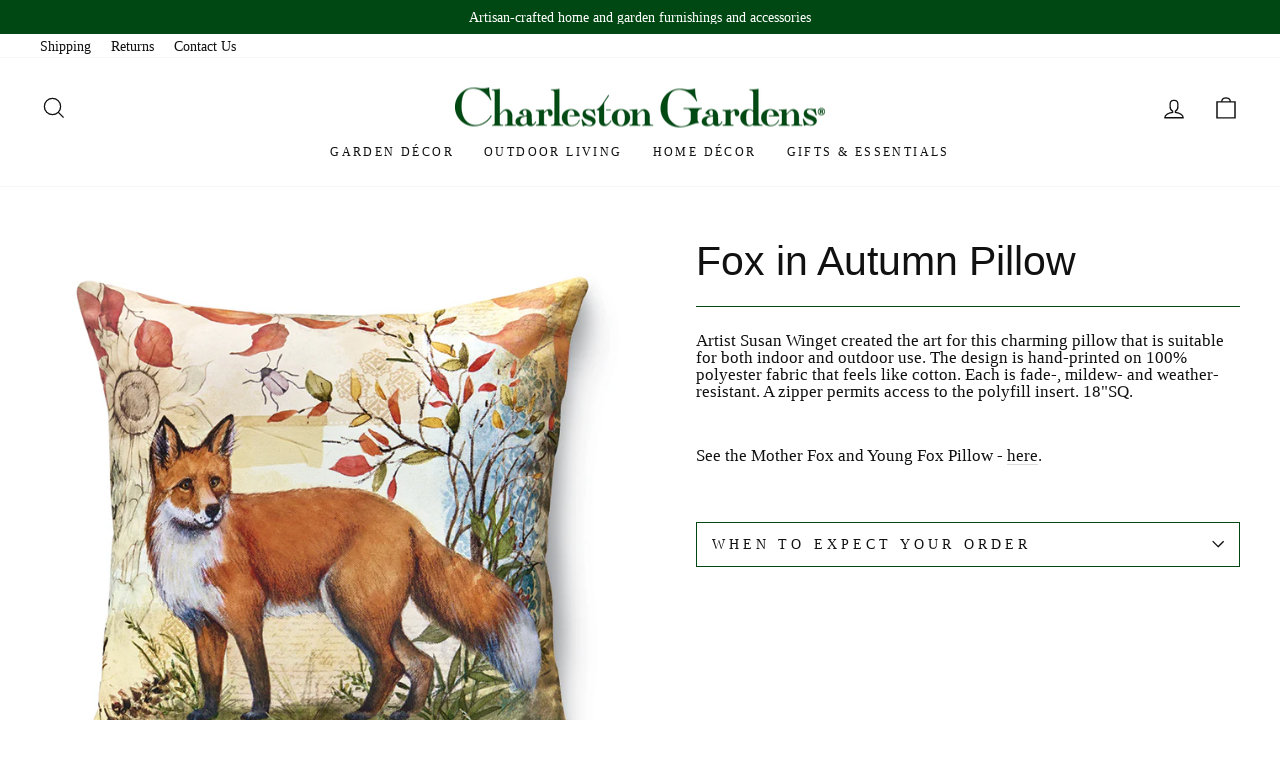

--- FILE ---
content_type: text/html; charset=utf-8
request_url: https://www.charlestongardens.com/collections/outdoor-pillows/products/fox-pillow
body_size: 23231
content:
<!doctype html>
<html class="no-js" lang="en" dir="ltr">
<head>
<!-- Google tag (gtag.js) -->
<script async src="https://www.googletagmanager.com/gtag/js?id=AW-1069592624"></script>
<script>
  window.dataLayer = window.dataLayer || [];
  function gtag(){dataLayer.push(arguments);}
  gtag('js', new Date());

  gtag('config', 'AW-1069592624');
</script>
  <meta charset="utf-8">
  <meta http-equiv="X-UA-Compatible" content="IE=edge,chrome=1">
  <meta name="viewport" content="width=device-width,initial-scale=1">
  <meta name="theme-color" content="#004813">
  <meta name="google-site-verification" content="q6JGyNz6rs6LdKDpvwKb-jkfHLh7QsllZ1QJ8LL8QJ0" />
  <link rel="canonical" href="https://www.charlestongardens.com/products/fox-pillow">
  <link rel="preconnect" href="https://cdn.shopify.com" crossorigin>
  <link rel="preconnect" href="https://fonts.shopifycdn.com" crossorigin>
  <link rel="dns-prefetch" href="https://productreviews.shopifycdn.com">
  <link rel="dns-prefetch" href="https://ajax.googleapis.com">
  <link rel="dns-prefetch" href="https://maps.googleapis.com">
  <link rel="dns-prefetch" href="https://maps.gstatic.com"><title>Fox in Autumn Pillow
&ndash; Charleston Gardens
</title>
<meta name="description" content="Artist Susan Winget created the art for this charming pillow that is suitable for both indoor and outdoor use. The design is hand-printed on 100% polyester fabric that feels like cotton. Each is fade-, mildew- and weather-resistant. A zipper permits access to the polyfill insert. 18&quot;SQ. See the Mother Fox and Young Fox"><meta property="og:site_name" content="Charleston Gardens">
  <meta property="og:url" content="https://www.charlestongardens.com/products/fox-pillow">
  <meta property="og:title" content="Fox in Autumn Pillow">
  <meta property="og:type" content="product">
  <meta property="og:description" content="Artist Susan Winget created the art for this charming pillow that is suitable for both indoor and outdoor use. The design is hand-printed on 100% polyester fabric that feels like cotton. Each is fade-, mildew- and weather-resistant. A zipper permits access to the polyfill insert. 18&quot;SQ. See the Mother Fox and Young Fox"><meta property="og:image" content="http://www.charlestongardens.com/cdn/shop/files/726.jpg?v=1685118392">
    <meta property="og:image:secure_url" content="https://www.charlestongardens.com/cdn/shop/files/726.jpg?v=1685118392">
    <meta property="og:image:width" content="700">
    <meta property="og:image:height" content="700"><meta name="twitter:site" content="@">
  <meta name="twitter:card" content="summary_large_image">
  <meta name="twitter:title" content="Fox in Autumn Pillow">
  <meta name="twitter:description" content="Artist Susan Winget created the art for this charming pillow that is suitable for both indoor and outdoor use. The design is hand-printed on 100% polyester fabric that feels like cotton. Each is fade-, mildew- and weather-resistant. A zipper permits access to the polyfill insert. 18&quot;SQ. See the Mother Fox and Young Fox">
<style data-shopify>
  

  
  
  
</style><link href="//www.charlestongardens.com/cdn/shop/t/5/assets/theme.css?v=39583386863329446931727973547" rel="stylesheet" type="text/css" media="all" />
<style data-shopify>:root {
    --typeHeaderPrimary: "system_ui";
    --typeHeaderFallback: -apple-system, 'Segoe UI', Roboto, 'Helvetica Neue', 'Noto Sans', 'Liberation Sans', Arial, sans-serif, 'Apple Color Emoji', 'Segoe UI Emoji', 'Segoe UI Symbol', 'Noto Color Emoji';
    --typeHeaderSize: 48px;
    --typeHeaderWeight: 400;
    --typeHeaderLineHeight: 1;
    --typeHeaderSpacing: 0.0em;

    --typeBasePrimary:"New York";
    --typeBaseFallback:Iowan Old Style, Apple Garamond, Baskerville, Times New Roman, Droid Serif, Times, Source Serif Pro, serif, Apple Color Emoji, Segoe UI Emoji, Segoe UI Symbol;
    --typeBaseSize: 17px;
    --typeBaseWeight: 400;
    --typeBaseSpacing: 0.0em;
    --typeBaseLineHeight: 1;

    --typeCollectionTitle: 24px;

    --iconWeight: 3px;
    --iconLinecaps: miter;

    
      --buttonRadius: 0px;
    

    --colorGridOverlayOpacity: 0.1;
  }

  .placeholder-content {
    background-image: linear-gradient(100deg, #ffffff 40%, #f7f7f7 63%, #ffffff 79%);
  }</style><link rel="stylesheet" href="//www.charlestongardens.com/cdn/shop/t/5/assets/custom.css?v=49693252924626403781670546459" media="print" onload="this.media='all'">
  <noscript><link href="//www.charlestongardens.com/cdn/shop/t/5/assets/custom.css?v=49693252924626403781670546459" rel="stylesheet" type="text/css" media="all" /></noscript>

  <script>
    document.documentElement.className = document.documentElement.className.replace('no-js', 'js');

    window.theme = window.theme || {};
    theme.routes = {
      home: "/",
      cart: "/cart.js",
      cartPage: "/cart",
      cartAdd: "/cart/add.js",
      cartChange: "/cart/change.js",
      search: "/search"
    };
    theme.strings = {
      soldOut: "Sold Out",
      unavailable: "Unavailable",
      inStockLabel: "In stock, ready to ship",
      oneStockLabel: "Low stock - [count] item left",
      otherStockLabel: "Low stock - [count] items left",
      willNotShipUntil: "Ready to ship [date]",
      willBeInStockAfter: "Back in stock [date]",
      waitingForStock: "Inventory on the way",
      savePrice: "Save [saved_amount]",
      cartEmpty: "Your cart is currently empty.",
      cartTermsConfirmation: "You must agree with the terms and conditions of sales to check out",
      searchCollections: "Collections:",
      searchPages: "Pages:",
      searchArticles: "Articles:",
      productFrom: "from ",
    };
    theme.settings = {
      cartType: "drawer",
      isCustomerTemplate: false,
      moneyFormat: "${{amount}}",
      saveType: "dollar",
      productImageSize: "square",
      productImageCover: false,
      predictiveSearch: true,
      predictiveSearchType: "product,article,page,collection",
      predictiveSearchVendor: false,
      predictiveSearchPrice: false,
      quickView: false,
      themeName: 'Impulse',
      themeVersion: "7.1.0"
    };
  </script>

  <script>window.performance && window.performance.mark && window.performance.mark('shopify.content_for_header.start');</script><meta id="shopify-digital-wallet" name="shopify-digital-wallet" content="/66527428865/digital_wallets/dialog">
<meta name="shopify-checkout-api-token" content="99ddf6754b5361a953d231ab5e38e918">
<link rel="alternate" type="application/json+oembed" href="https://www.charlestongardens.com/products/fox-pillow.oembed">
<script async="async" src="/checkouts/internal/preloads.js?locale=en-US"></script>
<link rel="preconnect" href="https://shop.app" crossorigin="anonymous">
<script async="async" src="https://shop.app/checkouts/internal/preloads.js?locale=en-US&shop_id=66527428865" crossorigin="anonymous"></script>
<script id="apple-pay-shop-capabilities" type="application/json">{"shopId":66527428865,"countryCode":"US","currencyCode":"USD","merchantCapabilities":["supports3DS"],"merchantId":"gid:\/\/shopify\/Shop\/66527428865","merchantName":"Charleston Gardens","requiredBillingContactFields":["postalAddress","email","phone"],"requiredShippingContactFields":["postalAddress","email","phone"],"shippingType":"shipping","supportedNetworks":["visa","masterCard","amex","discover","elo","jcb"],"total":{"type":"pending","label":"Charleston Gardens","amount":"1.00"},"shopifyPaymentsEnabled":true,"supportsSubscriptions":true}</script>
<script id="shopify-features" type="application/json">{"accessToken":"99ddf6754b5361a953d231ab5e38e918","betas":["rich-media-storefront-analytics"],"domain":"www.charlestongardens.com","predictiveSearch":true,"shopId":66527428865,"locale":"en"}</script>
<script>var Shopify = Shopify || {};
Shopify.shop = "charleston-gardens-9249.myshopify.com";
Shopify.locale = "en";
Shopify.currency = {"active":"USD","rate":"1.0"};
Shopify.country = "US";
Shopify.theme = {"name":"Charleston Gardens | Aeolidia | Main","id":136325693697,"schema_name":"Impulse","schema_version":"7.1.0","theme_store_id":null,"role":"main"};
Shopify.theme.handle = "null";
Shopify.theme.style = {"id":null,"handle":null};
Shopify.cdnHost = "www.charlestongardens.com/cdn";
Shopify.routes = Shopify.routes || {};
Shopify.routes.root = "/";</script>
<script type="module">!function(o){(o.Shopify=o.Shopify||{}).modules=!0}(window);</script>
<script>!function(o){function n(){var o=[];function n(){o.push(Array.prototype.slice.apply(arguments))}return n.q=o,n}var t=o.Shopify=o.Shopify||{};t.loadFeatures=n(),t.autoloadFeatures=n()}(window);</script>
<script>
  window.ShopifyPay = window.ShopifyPay || {};
  window.ShopifyPay.apiHost = "shop.app\/pay";
  window.ShopifyPay.redirectState = null;
</script>
<script id="shop-js-analytics" type="application/json">{"pageType":"product"}</script>
<script defer="defer" async type="module" src="//www.charlestongardens.com/cdn/shopifycloud/shop-js/modules/v2/client.init-shop-cart-sync_BdyHc3Nr.en.esm.js"></script>
<script defer="defer" async type="module" src="//www.charlestongardens.com/cdn/shopifycloud/shop-js/modules/v2/chunk.common_Daul8nwZ.esm.js"></script>
<script type="module">
  await import("//www.charlestongardens.com/cdn/shopifycloud/shop-js/modules/v2/client.init-shop-cart-sync_BdyHc3Nr.en.esm.js");
await import("//www.charlestongardens.com/cdn/shopifycloud/shop-js/modules/v2/chunk.common_Daul8nwZ.esm.js");

  window.Shopify.SignInWithShop?.initShopCartSync?.({"fedCMEnabled":true,"windoidEnabled":true});

</script>
<script>
  window.Shopify = window.Shopify || {};
  if (!window.Shopify.featureAssets) window.Shopify.featureAssets = {};
  window.Shopify.featureAssets['shop-js'] = {"shop-cart-sync":["modules/v2/client.shop-cart-sync_QYOiDySF.en.esm.js","modules/v2/chunk.common_Daul8nwZ.esm.js"],"init-fed-cm":["modules/v2/client.init-fed-cm_DchLp9rc.en.esm.js","modules/v2/chunk.common_Daul8nwZ.esm.js"],"shop-button":["modules/v2/client.shop-button_OV7bAJc5.en.esm.js","modules/v2/chunk.common_Daul8nwZ.esm.js"],"init-windoid":["modules/v2/client.init-windoid_DwxFKQ8e.en.esm.js","modules/v2/chunk.common_Daul8nwZ.esm.js"],"shop-cash-offers":["modules/v2/client.shop-cash-offers_DWtL6Bq3.en.esm.js","modules/v2/chunk.common_Daul8nwZ.esm.js","modules/v2/chunk.modal_CQq8HTM6.esm.js"],"shop-toast-manager":["modules/v2/client.shop-toast-manager_CX9r1SjA.en.esm.js","modules/v2/chunk.common_Daul8nwZ.esm.js"],"init-shop-email-lookup-coordinator":["modules/v2/client.init-shop-email-lookup-coordinator_UhKnw74l.en.esm.js","modules/v2/chunk.common_Daul8nwZ.esm.js"],"pay-button":["modules/v2/client.pay-button_DzxNnLDY.en.esm.js","modules/v2/chunk.common_Daul8nwZ.esm.js"],"avatar":["modules/v2/client.avatar_BTnouDA3.en.esm.js"],"init-shop-cart-sync":["modules/v2/client.init-shop-cart-sync_BdyHc3Nr.en.esm.js","modules/v2/chunk.common_Daul8nwZ.esm.js"],"shop-login-button":["modules/v2/client.shop-login-button_D8B466_1.en.esm.js","modules/v2/chunk.common_Daul8nwZ.esm.js","modules/v2/chunk.modal_CQq8HTM6.esm.js"],"init-customer-accounts-sign-up":["modules/v2/client.init-customer-accounts-sign-up_C8fpPm4i.en.esm.js","modules/v2/client.shop-login-button_D8B466_1.en.esm.js","modules/v2/chunk.common_Daul8nwZ.esm.js","modules/v2/chunk.modal_CQq8HTM6.esm.js"],"init-shop-for-new-customer-accounts":["modules/v2/client.init-shop-for-new-customer-accounts_CVTO0Ztu.en.esm.js","modules/v2/client.shop-login-button_D8B466_1.en.esm.js","modules/v2/chunk.common_Daul8nwZ.esm.js","modules/v2/chunk.modal_CQq8HTM6.esm.js"],"init-customer-accounts":["modules/v2/client.init-customer-accounts_dRgKMfrE.en.esm.js","modules/v2/client.shop-login-button_D8B466_1.en.esm.js","modules/v2/chunk.common_Daul8nwZ.esm.js","modules/v2/chunk.modal_CQq8HTM6.esm.js"],"shop-follow-button":["modules/v2/client.shop-follow-button_CkZpjEct.en.esm.js","modules/v2/chunk.common_Daul8nwZ.esm.js","modules/v2/chunk.modal_CQq8HTM6.esm.js"],"lead-capture":["modules/v2/client.lead-capture_BntHBhfp.en.esm.js","modules/v2/chunk.common_Daul8nwZ.esm.js","modules/v2/chunk.modal_CQq8HTM6.esm.js"],"checkout-modal":["modules/v2/client.checkout-modal_CfxcYbTm.en.esm.js","modules/v2/chunk.common_Daul8nwZ.esm.js","modules/v2/chunk.modal_CQq8HTM6.esm.js"],"shop-login":["modules/v2/client.shop-login_Da4GZ2H6.en.esm.js","modules/v2/chunk.common_Daul8nwZ.esm.js","modules/v2/chunk.modal_CQq8HTM6.esm.js"],"payment-terms":["modules/v2/client.payment-terms_MV4M3zvL.en.esm.js","modules/v2/chunk.common_Daul8nwZ.esm.js","modules/v2/chunk.modal_CQq8HTM6.esm.js"]};
</script>
<script id="__st">var __st={"a":66527428865,"offset":-18000,"reqid":"c51259a6-4ee8-43f3-8bb9-cf0e344b6df4-1768975918","pageurl":"www.charlestongardens.com\/collections\/outdoor-pillows\/products\/fox-pillow","u":"fcb813590114","p":"product","rtyp":"product","rid":8012797378817};</script>
<script>window.ShopifyPaypalV4VisibilityTracking = true;</script>
<script id="captcha-bootstrap">!function(){'use strict';const t='contact',e='account',n='new_comment',o=[[t,t],['blogs',n],['comments',n],[t,'customer']],c=[[e,'customer_login'],[e,'guest_login'],[e,'recover_customer_password'],[e,'create_customer']],r=t=>t.map((([t,e])=>`form[action*='/${t}']:not([data-nocaptcha='true']) input[name='form_type'][value='${e}']`)).join(','),a=t=>()=>t?[...document.querySelectorAll(t)].map((t=>t.form)):[];function s(){const t=[...o],e=r(t);return a(e)}const i='password',u='form_key',d=['recaptcha-v3-token','g-recaptcha-response','h-captcha-response',i],f=()=>{try{return window.sessionStorage}catch{return}},m='__shopify_v',_=t=>t.elements[u];function p(t,e,n=!1){try{const o=window.sessionStorage,c=JSON.parse(o.getItem(e)),{data:r}=function(t){const{data:e,action:n}=t;return t[m]||n?{data:e,action:n}:{data:t,action:n}}(c);for(const[e,n]of Object.entries(r))t.elements[e]&&(t.elements[e].value=n);n&&o.removeItem(e)}catch(o){console.error('form repopulation failed',{error:o})}}const l='form_type',E='cptcha';function T(t){t.dataset[E]=!0}const w=window,h=w.document,L='Shopify',v='ce_forms',y='captcha';let A=!1;((t,e)=>{const n=(g='f06e6c50-85a8-45c8-87d0-21a2b65856fe',I='https://cdn.shopify.com/shopifycloud/storefront-forms-hcaptcha/ce_storefront_forms_captcha_hcaptcha.v1.5.2.iife.js',D={infoText:'Protected by hCaptcha',privacyText:'Privacy',termsText:'Terms'},(t,e,n)=>{const o=w[L][v],c=o.bindForm;if(c)return c(t,g,e,D).then(n);var r;o.q.push([[t,g,e,D],n]),r=I,A||(h.body.append(Object.assign(h.createElement('script'),{id:'captcha-provider',async:!0,src:r})),A=!0)});var g,I,D;w[L]=w[L]||{},w[L][v]=w[L][v]||{},w[L][v].q=[],w[L][y]=w[L][y]||{},w[L][y].protect=function(t,e){n(t,void 0,e),T(t)},Object.freeze(w[L][y]),function(t,e,n,w,h,L){const[v,y,A,g]=function(t,e,n){const i=e?o:[],u=t?c:[],d=[...i,...u],f=r(d),m=r(i),_=r(d.filter((([t,e])=>n.includes(e))));return[a(f),a(m),a(_),s()]}(w,h,L),I=t=>{const e=t.target;return e instanceof HTMLFormElement?e:e&&e.form},D=t=>v().includes(t);t.addEventListener('submit',(t=>{const e=I(t);if(!e)return;const n=D(e)&&!e.dataset.hcaptchaBound&&!e.dataset.recaptchaBound,o=_(e),c=g().includes(e)&&(!o||!o.value);(n||c)&&t.preventDefault(),c&&!n&&(function(t){try{if(!f())return;!function(t){const e=f();if(!e)return;const n=_(t);if(!n)return;const o=n.value;o&&e.removeItem(o)}(t);const e=Array.from(Array(32),(()=>Math.random().toString(36)[2])).join('');!function(t,e){_(t)||t.append(Object.assign(document.createElement('input'),{type:'hidden',name:u})),t.elements[u].value=e}(t,e),function(t,e){const n=f();if(!n)return;const o=[...t.querySelectorAll(`input[type='${i}']`)].map((({name:t})=>t)),c=[...d,...o],r={};for(const[a,s]of new FormData(t).entries())c.includes(a)||(r[a]=s);n.setItem(e,JSON.stringify({[m]:1,action:t.action,data:r}))}(t,e)}catch(e){console.error('failed to persist form',e)}}(e),e.submit())}));const S=(t,e)=>{t&&!t.dataset[E]&&(n(t,e.some((e=>e===t))),T(t))};for(const o of['focusin','change'])t.addEventListener(o,(t=>{const e=I(t);D(e)&&S(e,y())}));const B=e.get('form_key'),M=e.get(l),P=B&&M;t.addEventListener('DOMContentLoaded',(()=>{const t=y();if(P)for(const e of t)e.elements[l].value===M&&p(e,B);[...new Set([...A(),...v().filter((t=>'true'===t.dataset.shopifyCaptcha))])].forEach((e=>S(e,t)))}))}(h,new URLSearchParams(w.location.search),n,t,e,['guest_login'])})(!0,!0)}();</script>
<script integrity="sha256-4kQ18oKyAcykRKYeNunJcIwy7WH5gtpwJnB7kiuLZ1E=" data-source-attribution="shopify.loadfeatures" defer="defer" src="//www.charlestongardens.com/cdn/shopifycloud/storefront/assets/storefront/load_feature-a0a9edcb.js" crossorigin="anonymous"></script>
<script crossorigin="anonymous" defer="defer" src="//www.charlestongardens.com/cdn/shopifycloud/storefront/assets/shopify_pay/storefront-65b4c6d7.js?v=20250812"></script>
<script data-source-attribution="shopify.dynamic_checkout.dynamic.init">var Shopify=Shopify||{};Shopify.PaymentButton=Shopify.PaymentButton||{isStorefrontPortableWallets:!0,init:function(){window.Shopify.PaymentButton.init=function(){};var t=document.createElement("script");t.src="https://www.charlestongardens.com/cdn/shopifycloud/portable-wallets/latest/portable-wallets.en.js",t.type="module",document.head.appendChild(t)}};
</script>
<script data-source-attribution="shopify.dynamic_checkout.buyer_consent">
  function portableWalletsHideBuyerConsent(e){var t=document.getElementById("shopify-buyer-consent"),n=document.getElementById("shopify-subscription-policy-button");t&&n&&(t.classList.add("hidden"),t.setAttribute("aria-hidden","true"),n.removeEventListener("click",e))}function portableWalletsShowBuyerConsent(e){var t=document.getElementById("shopify-buyer-consent"),n=document.getElementById("shopify-subscription-policy-button");t&&n&&(t.classList.remove("hidden"),t.removeAttribute("aria-hidden"),n.addEventListener("click",e))}window.Shopify?.PaymentButton&&(window.Shopify.PaymentButton.hideBuyerConsent=portableWalletsHideBuyerConsent,window.Shopify.PaymentButton.showBuyerConsent=portableWalletsShowBuyerConsent);
</script>
<script data-source-attribution="shopify.dynamic_checkout.cart.bootstrap">document.addEventListener("DOMContentLoaded",(function(){function t(){return document.querySelector("shopify-accelerated-checkout-cart, shopify-accelerated-checkout")}if(t())Shopify.PaymentButton.init();else{new MutationObserver((function(e,n){t()&&(Shopify.PaymentButton.init(),n.disconnect())})).observe(document.body,{childList:!0,subtree:!0})}}));
</script>
<link id="shopify-accelerated-checkout-styles" rel="stylesheet" media="screen" href="https://www.charlestongardens.com/cdn/shopifycloud/portable-wallets/latest/accelerated-checkout-backwards-compat.css" crossorigin="anonymous">
<style id="shopify-accelerated-checkout-cart">
        #shopify-buyer-consent {
  margin-top: 1em;
  display: inline-block;
  width: 100%;
}

#shopify-buyer-consent.hidden {
  display: none;
}

#shopify-subscription-policy-button {
  background: none;
  border: none;
  padding: 0;
  text-decoration: underline;
  font-size: inherit;
  cursor: pointer;
}

#shopify-subscription-policy-button::before {
  box-shadow: none;
}

      </style>

<script>window.performance && window.performance.mark && window.performance.mark('shopify.content_for_header.end');</script>

  <script src="//www.charlestongardens.com/cdn/shop/t/5/assets/vendor-scripts-v11.js" defer="defer"></script><script src="//www.charlestongardens.com/cdn/shop/t/5/assets/theme.js?v=13862351161817530741669942648" defer="defer"></script>
<link href="https://monorail-edge.shopifysvc.com" rel="dns-prefetch">
<script>(function(){if ("sendBeacon" in navigator && "performance" in window) {try {var session_token_from_headers = performance.getEntriesByType('navigation')[0].serverTiming.find(x => x.name == '_s').description;} catch {var session_token_from_headers = undefined;}var session_cookie_matches = document.cookie.match(/_shopify_s=([^;]*)/);var session_token_from_cookie = session_cookie_matches && session_cookie_matches.length === 2 ? session_cookie_matches[1] : "";var session_token = session_token_from_headers || session_token_from_cookie || "";function handle_abandonment_event(e) {var entries = performance.getEntries().filter(function(entry) {return /monorail-edge.shopifysvc.com/.test(entry.name);});if (!window.abandonment_tracked && entries.length === 0) {window.abandonment_tracked = true;var currentMs = Date.now();var navigation_start = performance.timing.navigationStart;var payload = {shop_id: 66527428865,url: window.location.href,navigation_start,duration: currentMs - navigation_start,session_token,page_type: "product"};window.navigator.sendBeacon("https://monorail-edge.shopifysvc.com/v1/produce", JSON.stringify({schema_id: "online_store_buyer_site_abandonment/1.1",payload: payload,metadata: {event_created_at_ms: currentMs,event_sent_at_ms: currentMs}}));}}window.addEventListener('pagehide', handle_abandonment_event);}}());</script>
<script id="web-pixels-manager-setup">(function e(e,d,r,n,o){if(void 0===o&&(o={}),!Boolean(null===(a=null===(i=window.Shopify)||void 0===i?void 0:i.analytics)||void 0===a?void 0:a.replayQueue)){var i,a;window.Shopify=window.Shopify||{};var t=window.Shopify;t.analytics=t.analytics||{};var s=t.analytics;s.replayQueue=[],s.publish=function(e,d,r){return s.replayQueue.push([e,d,r]),!0};try{self.performance.mark("wpm:start")}catch(e){}var l=function(){var e={modern:/Edge?\/(1{2}[4-9]|1[2-9]\d|[2-9]\d{2}|\d{4,})\.\d+(\.\d+|)|Firefox\/(1{2}[4-9]|1[2-9]\d|[2-9]\d{2}|\d{4,})\.\d+(\.\d+|)|Chrom(ium|e)\/(9{2}|\d{3,})\.\d+(\.\d+|)|(Maci|X1{2}).+ Version\/(15\.\d+|(1[6-9]|[2-9]\d|\d{3,})\.\d+)([,.]\d+|)( \(\w+\)|)( Mobile\/\w+|) Safari\/|Chrome.+OPR\/(9{2}|\d{3,})\.\d+\.\d+|(CPU[ +]OS|iPhone[ +]OS|CPU[ +]iPhone|CPU IPhone OS|CPU iPad OS)[ +]+(15[._]\d+|(1[6-9]|[2-9]\d|\d{3,})[._]\d+)([._]\d+|)|Android:?[ /-](13[3-9]|1[4-9]\d|[2-9]\d{2}|\d{4,})(\.\d+|)(\.\d+|)|Android.+Firefox\/(13[5-9]|1[4-9]\d|[2-9]\d{2}|\d{4,})\.\d+(\.\d+|)|Android.+Chrom(ium|e)\/(13[3-9]|1[4-9]\d|[2-9]\d{2}|\d{4,})\.\d+(\.\d+|)|SamsungBrowser\/([2-9]\d|\d{3,})\.\d+/,legacy:/Edge?\/(1[6-9]|[2-9]\d|\d{3,})\.\d+(\.\d+|)|Firefox\/(5[4-9]|[6-9]\d|\d{3,})\.\d+(\.\d+|)|Chrom(ium|e)\/(5[1-9]|[6-9]\d|\d{3,})\.\d+(\.\d+|)([\d.]+$|.*Safari\/(?![\d.]+ Edge\/[\d.]+$))|(Maci|X1{2}).+ Version\/(10\.\d+|(1[1-9]|[2-9]\d|\d{3,})\.\d+)([,.]\d+|)( \(\w+\)|)( Mobile\/\w+|) Safari\/|Chrome.+OPR\/(3[89]|[4-9]\d|\d{3,})\.\d+\.\d+|(CPU[ +]OS|iPhone[ +]OS|CPU[ +]iPhone|CPU IPhone OS|CPU iPad OS)[ +]+(10[._]\d+|(1[1-9]|[2-9]\d|\d{3,})[._]\d+)([._]\d+|)|Android:?[ /-](13[3-9]|1[4-9]\d|[2-9]\d{2}|\d{4,})(\.\d+|)(\.\d+|)|Mobile Safari.+OPR\/([89]\d|\d{3,})\.\d+\.\d+|Android.+Firefox\/(13[5-9]|1[4-9]\d|[2-9]\d{2}|\d{4,})\.\d+(\.\d+|)|Android.+Chrom(ium|e)\/(13[3-9]|1[4-9]\d|[2-9]\d{2}|\d{4,})\.\d+(\.\d+|)|Android.+(UC? ?Browser|UCWEB|U3)[ /]?(15\.([5-9]|\d{2,})|(1[6-9]|[2-9]\d|\d{3,})\.\d+)\.\d+|SamsungBrowser\/(5\.\d+|([6-9]|\d{2,})\.\d+)|Android.+MQ{2}Browser\/(14(\.(9|\d{2,})|)|(1[5-9]|[2-9]\d|\d{3,})(\.\d+|))(\.\d+|)|K[Aa][Ii]OS\/(3\.\d+|([4-9]|\d{2,})\.\d+)(\.\d+|)/},d=e.modern,r=e.legacy,n=navigator.userAgent;return n.match(d)?"modern":n.match(r)?"legacy":"unknown"}(),u="modern"===l?"modern":"legacy",c=(null!=n?n:{modern:"",legacy:""})[u],f=function(e){return[e.baseUrl,"/wpm","/b",e.hashVersion,"modern"===e.buildTarget?"m":"l",".js"].join("")}({baseUrl:d,hashVersion:r,buildTarget:u}),m=function(e){var d=e.version,r=e.bundleTarget,n=e.surface,o=e.pageUrl,i=e.monorailEndpoint;return{emit:function(e){var a=e.status,t=e.errorMsg,s=(new Date).getTime(),l=JSON.stringify({metadata:{event_sent_at_ms:s},events:[{schema_id:"web_pixels_manager_load/3.1",payload:{version:d,bundle_target:r,page_url:o,status:a,surface:n,error_msg:t},metadata:{event_created_at_ms:s}}]});if(!i)return console&&console.warn&&console.warn("[Web Pixels Manager] No Monorail endpoint provided, skipping logging."),!1;try{return self.navigator.sendBeacon.bind(self.navigator)(i,l)}catch(e){}var u=new XMLHttpRequest;try{return u.open("POST",i,!0),u.setRequestHeader("Content-Type","text/plain"),u.send(l),!0}catch(e){return console&&console.warn&&console.warn("[Web Pixels Manager] Got an unhandled error while logging to Monorail."),!1}}}}({version:r,bundleTarget:l,surface:e.surface,pageUrl:self.location.href,monorailEndpoint:e.monorailEndpoint});try{o.browserTarget=l,function(e){var d=e.src,r=e.async,n=void 0===r||r,o=e.onload,i=e.onerror,a=e.sri,t=e.scriptDataAttributes,s=void 0===t?{}:t,l=document.createElement("script"),u=document.querySelector("head"),c=document.querySelector("body");if(l.async=n,l.src=d,a&&(l.integrity=a,l.crossOrigin="anonymous"),s)for(var f in s)if(Object.prototype.hasOwnProperty.call(s,f))try{l.dataset[f]=s[f]}catch(e){}if(o&&l.addEventListener("load",o),i&&l.addEventListener("error",i),u)u.appendChild(l);else{if(!c)throw new Error("Did not find a head or body element to append the script");c.appendChild(l)}}({src:f,async:!0,onload:function(){if(!function(){var e,d;return Boolean(null===(d=null===(e=window.Shopify)||void 0===e?void 0:e.analytics)||void 0===d?void 0:d.initialized)}()){var d=window.webPixelsManager.init(e)||void 0;if(d){var r=window.Shopify.analytics;r.replayQueue.forEach((function(e){var r=e[0],n=e[1],o=e[2];d.publishCustomEvent(r,n,o)})),r.replayQueue=[],r.publish=d.publishCustomEvent,r.visitor=d.visitor,r.initialized=!0}}},onerror:function(){return m.emit({status:"failed",errorMsg:"".concat(f," has failed to load")})},sri:function(e){var d=/^sha384-[A-Za-z0-9+/=]+$/;return"string"==typeof e&&d.test(e)}(c)?c:"",scriptDataAttributes:o}),m.emit({status:"loading"})}catch(e){m.emit({status:"failed",errorMsg:(null==e?void 0:e.message)||"Unknown error"})}}})({shopId: 66527428865,storefrontBaseUrl: "https://www.charlestongardens.com",extensionsBaseUrl: "https://extensions.shopifycdn.com/cdn/shopifycloud/web-pixels-manager",monorailEndpoint: "https://monorail-edge.shopifysvc.com/unstable/produce_batch",surface: "storefront-renderer",enabledBetaFlags: ["2dca8a86"],webPixelsConfigList: [{"id":"68976897","eventPayloadVersion":"v1","runtimeContext":"LAX","scriptVersion":"1","type":"CUSTOM","privacyPurposes":["ANALYTICS"],"name":"Google Analytics tag (migrated)"},{"id":"shopify-app-pixel","configuration":"{}","eventPayloadVersion":"v1","runtimeContext":"STRICT","scriptVersion":"0450","apiClientId":"shopify-pixel","type":"APP","privacyPurposes":["ANALYTICS","MARKETING"]},{"id":"shopify-custom-pixel","eventPayloadVersion":"v1","runtimeContext":"LAX","scriptVersion":"0450","apiClientId":"shopify-pixel","type":"CUSTOM","privacyPurposes":["ANALYTICS","MARKETING"]}],isMerchantRequest: false,initData: {"shop":{"name":"Charleston Gardens","paymentSettings":{"currencyCode":"USD"},"myshopifyDomain":"charleston-gardens-9249.myshopify.com","countryCode":"US","storefrontUrl":"https:\/\/www.charlestongardens.com"},"customer":null,"cart":null,"checkout":null,"productVariants":[{"price":{"amount":65.0,"currencyCode":"USD"},"product":{"title":"Fox in Autumn Pillow","vendor":"Magnolia Casual","id":"8012797378817","untranslatedTitle":"Fox in Autumn Pillow","url":"\/products\/fox-pillow","type":""},"id":"43907705635073","image":{"src":"\/\/www.charlestongardens.com\/cdn\/shop\/files\/726.jpg?v=1685118392"},"sku":"SW312LCS","title":"Default Title","untranslatedTitle":"Default Title"}],"purchasingCompany":null},},"https://www.charlestongardens.com/cdn","fcfee988w5aeb613cpc8e4bc33m6693e112",{"modern":"","legacy":""},{"shopId":"66527428865","storefrontBaseUrl":"https:\/\/www.charlestongardens.com","extensionBaseUrl":"https:\/\/extensions.shopifycdn.com\/cdn\/shopifycloud\/web-pixels-manager","surface":"storefront-renderer","enabledBetaFlags":"[\"2dca8a86\"]","isMerchantRequest":"false","hashVersion":"fcfee988w5aeb613cpc8e4bc33m6693e112","publish":"custom","events":"[[\"page_viewed\",{}],[\"product_viewed\",{\"productVariant\":{\"price\":{\"amount\":65.0,\"currencyCode\":\"USD\"},\"product\":{\"title\":\"Fox in Autumn Pillow\",\"vendor\":\"Magnolia Casual\",\"id\":\"8012797378817\",\"untranslatedTitle\":\"Fox in Autumn Pillow\",\"url\":\"\/products\/fox-pillow\",\"type\":\"\"},\"id\":\"43907705635073\",\"image\":{\"src\":\"\/\/www.charlestongardens.com\/cdn\/shop\/files\/726.jpg?v=1685118392\"},\"sku\":\"SW312LCS\",\"title\":\"Default Title\",\"untranslatedTitle\":\"Default Title\"}}]]"});</script><script>
  window.ShopifyAnalytics = window.ShopifyAnalytics || {};
  window.ShopifyAnalytics.meta = window.ShopifyAnalytics.meta || {};
  window.ShopifyAnalytics.meta.currency = 'USD';
  var meta = {"product":{"id":8012797378817,"gid":"gid:\/\/shopify\/Product\/8012797378817","vendor":"Magnolia Casual","type":"","handle":"fox-pillow","variants":[{"id":43907705635073,"price":6500,"name":"Fox in Autumn Pillow","public_title":null,"sku":"SW312LCS"}],"remote":false},"page":{"pageType":"product","resourceType":"product","resourceId":8012797378817,"requestId":"c51259a6-4ee8-43f3-8bb9-cf0e344b6df4-1768975918"}};
  for (var attr in meta) {
    window.ShopifyAnalytics.meta[attr] = meta[attr];
  }
</script>
<script class="analytics">
  (function () {
    var customDocumentWrite = function(content) {
      var jquery = null;

      if (window.jQuery) {
        jquery = window.jQuery;
      } else if (window.Checkout && window.Checkout.$) {
        jquery = window.Checkout.$;
      }

      if (jquery) {
        jquery('body').append(content);
      }
    };

    var hasLoggedConversion = function(token) {
      if (token) {
        return document.cookie.indexOf('loggedConversion=' + token) !== -1;
      }
      return false;
    }

    var setCookieIfConversion = function(token) {
      if (token) {
        var twoMonthsFromNow = new Date(Date.now());
        twoMonthsFromNow.setMonth(twoMonthsFromNow.getMonth() + 2);

        document.cookie = 'loggedConversion=' + token + '; expires=' + twoMonthsFromNow;
      }
    }

    var trekkie = window.ShopifyAnalytics.lib = window.trekkie = window.trekkie || [];
    if (trekkie.integrations) {
      return;
    }
    trekkie.methods = [
      'identify',
      'page',
      'ready',
      'track',
      'trackForm',
      'trackLink'
    ];
    trekkie.factory = function(method) {
      return function() {
        var args = Array.prototype.slice.call(arguments);
        args.unshift(method);
        trekkie.push(args);
        return trekkie;
      };
    };
    for (var i = 0; i < trekkie.methods.length; i++) {
      var key = trekkie.methods[i];
      trekkie[key] = trekkie.factory(key);
    }
    trekkie.load = function(config) {
      trekkie.config = config || {};
      trekkie.config.initialDocumentCookie = document.cookie;
      var first = document.getElementsByTagName('script')[0];
      var script = document.createElement('script');
      script.type = 'text/javascript';
      script.onerror = function(e) {
        var scriptFallback = document.createElement('script');
        scriptFallback.type = 'text/javascript';
        scriptFallback.onerror = function(error) {
                var Monorail = {
      produce: function produce(monorailDomain, schemaId, payload) {
        var currentMs = new Date().getTime();
        var event = {
          schema_id: schemaId,
          payload: payload,
          metadata: {
            event_created_at_ms: currentMs,
            event_sent_at_ms: currentMs
          }
        };
        return Monorail.sendRequest("https://" + monorailDomain + "/v1/produce", JSON.stringify(event));
      },
      sendRequest: function sendRequest(endpointUrl, payload) {
        // Try the sendBeacon API
        if (window && window.navigator && typeof window.navigator.sendBeacon === 'function' && typeof window.Blob === 'function' && !Monorail.isIos12()) {
          var blobData = new window.Blob([payload], {
            type: 'text/plain'
          });

          if (window.navigator.sendBeacon(endpointUrl, blobData)) {
            return true;
          } // sendBeacon was not successful

        } // XHR beacon

        var xhr = new XMLHttpRequest();

        try {
          xhr.open('POST', endpointUrl);
          xhr.setRequestHeader('Content-Type', 'text/plain');
          xhr.send(payload);
        } catch (e) {
          console.log(e);
        }

        return false;
      },
      isIos12: function isIos12() {
        return window.navigator.userAgent.lastIndexOf('iPhone; CPU iPhone OS 12_') !== -1 || window.navigator.userAgent.lastIndexOf('iPad; CPU OS 12_') !== -1;
      }
    };
    Monorail.produce('monorail-edge.shopifysvc.com',
      'trekkie_storefront_load_errors/1.1',
      {shop_id: 66527428865,
      theme_id: 136325693697,
      app_name: "storefront",
      context_url: window.location.href,
      source_url: "//www.charlestongardens.com/cdn/s/trekkie.storefront.cd680fe47e6c39ca5d5df5f0a32d569bc48c0f27.min.js"});

        };
        scriptFallback.async = true;
        scriptFallback.src = '//www.charlestongardens.com/cdn/s/trekkie.storefront.cd680fe47e6c39ca5d5df5f0a32d569bc48c0f27.min.js';
        first.parentNode.insertBefore(scriptFallback, first);
      };
      script.async = true;
      script.src = '//www.charlestongardens.com/cdn/s/trekkie.storefront.cd680fe47e6c39ca5d5df5f0a32d569bc48c0f27.min.js';
      first.parentNode.insertBefore(script, first);
    };
    trekkie.load(
      {"Trekkie":{"appName":"storefront","development":false,"defaultAttributes":{"shopId":66527428865,"isMerchantRequest":null,"themeId":136325693697,"themeCityHash":"3804635163332972531","contentLanguage":"en","currency":"USD","eventMetadataId":"9cf464de-6704-44de-9399-02f23fe5b47f"},"isServerSideCookieWritingEnabled":true,"monorailRegion":"shop_domain","enabledBetaFlags":["65f19447"]},"Session Attribution":{},"S2S":{"facebookCapiEnabled":false,"source":"trekkie-storefront-renderer","apiClientId":580111}}
    );

    var loaded = false;
    trekkie.ready(function() {
      if (loaded) return;
      loaded = true;

      window.ShopifyAnalytics.lib = window.trekkie;

      var originalDocumentWrite = document.write;
      document.write = customDocumentWrite;
      try { window.ShopifyAnalytics.merchantGoogleAnalytics.call(this); } catch(error) {};
      document.write = originalDocumentWrite;

      window.ShopifyAnalytics.lib.page(null,{"pageType":"product","resourceType":"product","resourceId":8012797378817,"requestId":"c51259a6-4ee8-43f3-8bb9-cf0e344b6df4-1768975918","shopifyEmitted":true});

      var match = window.location.pathname.match(/checkouts\/(.+)\/(thank_you|post_purchase)/)
      var token = match? match[1]: undefined;
      if (!hasLoggedConversion(token)) {
        setCookieIfConversion(token);
        window.ShopifyAnalytics.lib.track("Viewed Product",{"currency":"USD","variantId":43907705635073,"productId":8012797378817,"productGid":"gid:\/\/shopify\/Product\/8012797378817","name":"Fox in Autumn Pillow","price":"65.00","sku":"SW312LCS","brand":"Magnolia Casual","variant":null,"category":"","nonInteraction":true,"remote":false},undefined,undefined,{"shopifyEmitted":true});
      window.ShopifyAnalytics.lib.track("monorail:\/\/trekkie_storefront_viewed_product\/1.1",{"currency":"USD","variantId":43907705635073,"productId":8012797378817,"productGid":"gid:\/\/shopify\/Product\/8012797378817","name":"Fox in Autumn Pillow","price":"65.00","sku":"SW312LCS","brand":"Magnolia Casual","variant":null,"category":"","nonInteraction":true,"remote":false,"referer":"https:\/\/www.charlestongardens.com\/collections\/outdoor-pillows\/products\/fox-pillow"});
      }
    });


        var eventsListenerScript = document.createElement('script');
        eventsListenerScript.async = true;
        eventsListenerScript.src = "//www.charlestongardens.com/cdn/shopifycloud/storefront/assets/shop_events_listener-3da45d37.js";
        document.getElementsByTagName('head')[0].appendChild(eventsListenerScript);

})();</script>
  <script>
  if (!window.ga || (window.ga && typeof window.ga !== 'function')) {
    window.ga = function ga() {
      (window.ga.q = window.ga.q || []).push(arguments);
      if (window.Shopify && window.Shopify.analytics && typeof window.Shopify.analytics.publish === 'function') {
        window.Shopify.analytics.publish("ga_stub_called", {}, {sendTo: "google_osp_migration"});
      }
      console.error("Shopify's Google Analytics stub called with:", Array.from(arguments), "\nSee https://help.shopify.com/manual/promoting-marketing/pixels/pixel-migration#google for more information.");
    };
    if (window.Shopify && window.Shopify.analytics && typeof window.Shopify.analytics.publish === 'function') {
      window.Shopify.analytics.publish("ga_stub_initialized", {}, {sendTo: "google_osp_migration"});
    }
  }
</script>
<script
  defer
  src="https://www.charlestongardens.com/cdn/shopifycloud/perf-kit/shopify-perf-kit-3.0.4.min.js"
  data-application="storefront-renderer"
  data-shop-id="66527428865"
  data-render-region="gcp-us-central1"
  data-page-type="product"
  data-theme-instance-id="136325693697"
  data-theme-name="Impulse"
  data-theme-version="7.1.0"
  data-monorail-region="shop_domain"
  data-resource-timing-sampling-rate="10"
  data-shs="true"
  data-shs-beacon="true"
  data-shs-export-with-fetch="true"
  data-shs-logs-sample-rate="1"
  data-shs-beacon-endpoint="https://www.charlestongardens.com/api/collect"
></script>
</head>

<body class="template-product" data-center-text="false" data-button_style="square" data-type_header_capitalize="false" data-type_headers_align_text="true" data-type_product_capitalize="false" data-swatch_style="round" >

  <a class="in-page-link visually-hidden skip-link" href="#MainContent">Skip to content</a>

  <div id="PageContainer" class="page-container">
    <div class="transition-body"><div id="shopify-section-header" class="shopify-section">

<div id="NavDrawer" class="drawer drawer--left">
  <div class="drawer__contents">
    <div class="drawer__fixed-header">
      <div class="drawer__header appear-animation appear-delay-1">
        <div class="h2 drawer__title"></div>
        <div class="drawer__close">
          <button type="button" class="drawer__close-button js-drawer-close">
            <svg aria-hidden="true" focusable="false" role="presentation" class="icon icon-close" viewBox="0 0 64 64"><path d="M19 17.61l27.12 27.13m0-27.12L19 44.74"/></svg>
            <span class="icon__fallback-text">Close menu</span>
          </button>
        </div>
      </div>
    </div>
    <div class="drawer__scrollable">
      <ul class="mobile-nav" role="navigation" aria-label="Primary"><li class="mobile-nav__item appear-animation appear-delay-2"><div class="mobile-nav__has-sublist"><a href="/collections/garden-decor"
                    class="mobile-nav__link mobile-nav__link--top-level"
                    id="Label-collections-garden-decor1"
                    >
                    Garden Décor
                  </a>
                  <div class="mobile-nav__toggle">
                    <button type="button"
                      aria-controls="Linklist-collections-garden-decor1"
                      aria-labelledby="Label-collections-garden-decor1"
                      class="collapsible-trigger collapsible--auto-height"><span class="collapsible-trigger__icon collapsible-trigger__icon--open" role="presentation">
  <svg aria-hidden="true" focusable="false" role="presentation" class="icon icon--wide icon-chevron-down" viewBox="0 0 28 16"><path d="M1.57 1.59l12.76 12.77L27.1 1.59" stroke-width="2" stroke="#000" fill="none" fill-rule="evenodd"/></svg>
</span>
</button>
                  </div></div><div id="Linklist-collections-garden-decor1"
                class="mobile-nav__sublist collapsible-content collapsible-content--all"
                >
                <div class="collapsible-content__inner">
                  <ul class="mobile-nav__sublist"><li class="mobile-nav__item">
                        <div class="mobile-nav__child-item"><a href="/collections/birdhouses-feeders-and-baths"
                              class="mobile-nav__link"
                              id="Sublabel-collections-birdhouses-feeders-and-baths1"
                              >
                              Attracting Birds
                            </a><button type="button"
                              aria-controls="Sublinklist-collections-garden-decor1-collections-birdhouses-feeders-and-baths1"
                              aria-labelledby="Sublabel-collections-birdhouses-feeders-and-baths1"
                              class="collapsible-trigger"><span class="collapsible-trigger__icon collapsible-trigger__icon--circle collapsible-trigger__icon--open" role="presentation">
  <svg aria-hidden="true" focusable="false" role="presentation" class="icon icon--wide icon-chevron-down" viewBox="0 0 28 16"><path d="M1.57 1.59l12.76 12.77L27.1 1.59" stroke-width="2" stroke="#000" fill="none" fill-rule="evenodd"/></svg>
</span>
</button></div><div
                            id="Sublinklist-collections-garden-decor1-collections-birdhouses-feeders-and-baths1"
                            aria-labelledby="Sublabel-collections-birdhouses-feeders-and-baths1"
                            class="mobile-nav__sublist collapsible-content collapsible-content--all"
                            >
                            <div class="collapsible-content__inner">
                              <ul class="mobile-nav__grandchildlist"><li class="mobile-nav__item">
                                    <a href="/collections/birdhouses" class="mobile-nav__link">
                                      Birdhouses
                                    </a>
                                  </li><li class="mobile-nav__item">
                                    <a href="/collections/birdfeeder" class="mobile-nav__link">
                                      Bird Feeders
                                    </a>
                                  </li><li class="mobile-nav__item">
                                    <a href="/collections/birdbaths" class="mobile-nav__link">
                                      Birdbaths
                                    </a>
                                  </li></ul>
                            </div>
                          </div></li><li class="mobile-nav__item">
                        <div class="mobile-nav__child-item"><a href="/collections/garden-accents"
                              class="mobile-nav__link"
                              id="Sublabel-collections-garden-accents2"
                              >
                              Garden Accents
                            </a><button type="button"
                              aria-controls="Sublinklist-collections-garden-decor1-collections-garden-accents2"
                              aria-labelledby="Sublabel-collections-garden-accents2"
                              class="collapsible-trigger"><span class="collapsible-trigger__icon collapsible-trigger__icon--circle collapsible-trigger__icon--open" role="presentation">
  <svg aria-hidden="true" focusable="false" role="presentation" class="icon icon--wide icon-chevron-down" viewBox="0 0 28 16"><path d="M1.57 1.59l12.76 12.77L27.1 1.59" stroke-width="2" stroke="#000" fill="none" fill-rule="evenodd"/></svg>
</span>
</button></div><div
                            id="Sublinklist-collections-garden-decor1-collections-garden-accents2"
                            aria-labelledby="Sublabel-collections-garden-accents2"
                            class="mobile-nav__sublist collapsible-content collapsible-content--all"
                            >
                            <div class="collapsible-content__inner">
                              <ul class="mobile-nav__grandchildlist"><li class="mobile-nav__item">
                                    <a href="/collections/statuary-and-sculpture" class="mobile-nav__link">
                                      Statues and Accents
                                    </a>
                                  </li><li class="mobile-nav__item">
                                    <a href="/collections/wall-fountains" class="mobile-nav__link">
                                      Fountains
                                    </a>
                                  </li><li class="mobile-nav__item">
                                    <a href="/collections/signs" class="mobile-nav__link">
                                      Signs
                                    </a>
                                  </li><li class="mobile-nav__item">
                                    <a href="/collections/wall-art-and-plaques" class="mobile-nav__link">
                                      Wall Art
                                    </a>
                                  </li><li class="mobile-nav__item">
                                    <a href="/collections/treillage-and-topiary" class="mobile-nav__link">
                                      Topiary
                                    </a>
                                  </li><li class="mobile-nav__item">
                                    <a href="/collections/planters-and-pedestals" class="mobile-nav__link">
                                      Planters and Pots
                                    </a>
                                  </li></ul>
                            </div>
                          </div></li><li class="mobile-nav__item">
                        <div class="mobile-nav__child-item"><a href="/collections/birdbaths"
                              class="mobile-nav__link"
                              id="Sublabel-collections-birdbaths3"
                              >
                              Birdbaths
                            </a><button type="button"
                              aria-controls="Sublinklist-collections-garden-decor1-collections-birdbaths3"
                              aria-labelledby="Sublabel-collections-birdbaths3"
                              class="collapsible-trigger"><span class="collapsible-trigger__icon collapsible-trigger__icon--circle collapsible-trigger__icon--open" role="presentation">
  <svg aria-hidden="true" focusable="false" role="presentation" class="icon icon--wide icon-chevron-down" viewBox="0 0 28 16"><path d="M1.57 1.59l12.76 12.77L27.1 1.59" stroke-width="2" stroke="#000" fill="none" fill-rule="evenodd"/></svg>
</span>
</button></div><div
                            id="Sublinklist-collections-garden-decor1-collections-birdbaths3"
                            aria-labelledby="Sublabel-collections-birdbaths3"
                            class="mobile-nav__sublist collapsible-content collapsible-content--all"
                            >
                            <div class="collapsible-content__inner">
                              <ul class="mobile-nav__grandchildlist"><li class="mobile-nav__item">
                                    <a href="/collections/birdbaths" class="mobile-nav__link">
                                      Feathered Friends in the Garden
                                    </a>
                                  </li></ul>
                            </div>
                          </div></li><li class="mobile-nav__item">
                        <div class="mobile-nav__child-item"><a href="/collections/signs"
                              class="mobile-nav__link"
                              id="Sublabel-collections-signs4"
                              >
                              Signs
                            </a><button type="button"
                              aria-controls="Sublinklist-collections-garden-decor1-collections-signs4"
                              aria-labelledby="Sublabel-collections-signs4"
                              class="collapsible-trigger"><span class="collapsible-trigger__icon collapsible-trigger__icon--circle collapsible-trigger__icon--open" role="presentation">
  <svg aria-hidden="true" focusable="false" role="presentation" class="icon icon--wide icon-chevron-down" viewBox="0 0 28 16"><path d="M1.57 1.59l12.76 12.77L27.1 1.59" stroke-width="2" stroke="#000" fill="none" fill-rule="evenodd"/></svg>
</span>
</button></div><div
                            id="Sublinklist-collections-garden-decor1-collections-signs4"
                            aria-labelledby="Sublabel-collections-signs4"
                            class="mobile-nav__sublist collapsible-content collapsible-content--all"
                            >
                            <div class="collapsible-content__inner">
                              <ul class="mobile-nav__grandchildlist"><li class="mobile-nav__item">
                                    <a href="/collections/signs" class="mobile-nav__link">
                                      Inspiration in the Garden
                                    </a>
                                  </li></ul>
                            </div>
                          </div></li><li class="mobile-nav__item">
                        <div class="mobile-nav__child-item"><a href="/collections/wall-art-and-plaques"
                              class="mobile-nav__link"
                              id="Sublabel-collections-wall-art-and-plaques5"
                              >
                              Outdoor Wall Art
                            </a><button type="button"
                              aria-controls="Sublinklist-collections-garden-decor1-collections-wall-art-and-plaques5"
                              aria-labelledby="Sublabel-collections-wall-art-and-plaques5"
                              class="collapsible-trigger"><span class="collapsible-trigger__icon collapsible-trigger__icon--circle collapsible-trigger__icon--open" role="presentation">
  <svg aria-hidden="true" focusable="false" role="presentation" class="icon icon--wide icon-chevron-down" viewBox="0 0 28 16"><path d="M1.57 1.59l12.76 12.77L27.1 1.59" stroke-width="2" stroke="#000" fill="none" fill-rule="evenodd"/></svg>
</span>
</button></div><div
                            id="Sublinklist-collections-garden-decor1-collections-wall-art-and-plaques5"
                            aria-labelledby="Sublabel-collections-wall-art-and-plaques5"
                            class="mobile-nav__sublist collapsible-content collapsible-content--all"
                            >
                            <div class="collapsible-content__inner">
                              <ul class="mobile-nav__grandchildlist"><li class="mobile-nav__item">
                                    <a href="/collections/wall-art-and-plaques" class="mobile-nav__link">
                                      Wall Décor for the Garden
                                    </a>
                                  </li></ul>
                            </div>
                          </div></li></ul>
                </div>
              </div></li><li class="mobile-nav__item appear-animation appear-delay-3"><div class="mobile-nav__has-sublist"><a href="/collections/outdoor-living"
                    class="mobile-nav__link mobile-nav__link--top-level"
                    id="Label-collections-outdoor-living2"
                    >
                    Outdoor Living
                  </a>
                  <div class="mobile-nav__toggle">
                    <button type="button"
                      aria-controls="Linklist-collections-outdoor-living2" aria-open="true"
                      aria-labelledby="Label-collections-outdoor-living2"
                      class="collapsible-trigger collapsible--auto-height is-open"><span class="collapsible-trigger__icon collapsible-trigger__icon--open" role="presentation">
  <svg aria-hidden="true" focusable="false" role="presentation" class="icon icon--wide icon-chevron-down" viewBox="0 0 28 16"><path d="M1.57 1.59l12.76 12.77L27.1 1.59" stroke-width="2" stroke="#000" fill="none" fill-rule="evenodd"/></svg>
</span>
</button>
                  </div></div><div id="Linklist-collections-outdoor-living2"
                class="mobile-nav__sublist collapsible-content collapsible-content--all is-open"
                style="height: auto;">
                <div class="collapsible-content__inner">
                  <ul class="mobile-nav__sublist"><li class="mobile-nav__item">
                        <div class="mobile-nav__child-item"><a href="/collections/outdoor-furniture"
                              class="mobile-nav__link"
                              id="Sublabel-collections-outdoor-furniture1"
                              >
                              Outdoor Furniture
                            </a><button type="button"
                              aria-controls="Sublinklist-collections-outdoor-living2-collections-outdoor-furniture1"
                              aria-labelledby="Sublabel-collections-outdoor-furniture1"
                              class="collapsible-trigger"><span class="collapsible-trigger__icon collapsible-trigger__icon--circle collapsible-trigger__icon--open" role="presentation">
  <svg aria-hidden="true" focusable="false" role="presentation" class="icon icon--wide icon-chevron-down" viewBox="0 0 28 16"><path d="M1.57 1.59l12.76 12.77L27.1 1.59" stroke-width="2" stroke="#000" fill="none" fill-rule="evenodd"/></svg>
</span>
</button></div><div
                            id="Sublinklist-collections-outdoor-living2-collections-outdoor-furniture1"
                            aria-labelledby="Sublabel-collections-outdoor-furniture1"
                            class="mobile-nav__sublist collapsible-content collapsible-content--all"
                            >
                            <div class="collapsible-content__inner">
                              <ul class="mobile-nav__grandchildlist"><li class="mobile-nav__item">
                                    <a href="/collections/outdoor-bistros" class="mobile-nav__link">
                                      Bistros
                                    </a>
                                  </li><li class="mobile-nav__item">
                                    <a href="/collections/outdoor-benches" class="mobile-nav__link">
                                      Benches & Chairs
                                    </a>
                                  </li><li class="mobile-nav__item">
                                    <a href="/collections/outdoor-rockers" class="mobile-nav__link">
                                      Rockers & Swings
                                    </a>
                                  </li></ul>
                            </div>
                          </div></li><li class="mobile-nav__item">
                        <div class="mobile-nav__child-item"><a href="/collections/outdoor-decor"
                              class="mobile-nav__link"
                              id="Sublabel-collections-outdoor-decor2"
                              >
                              Outdoor Accessories
                            </a><button type="button"
                              aria-controls="Sublinklist-collections-outdoor-living2-collections-outdoor-decor2"
                              aria-labelledby="Sublabel-collections-outdoor-decor2"
                              class="collapsible-trigger is-open"><span class="collapsible-trigger__icon collapsible-trigger__icon--circle collapsible-trigger__icon--open" role="presentation">
  <svg aria-hidden="true" focusable="false" role="presentation" class="icon icon--wide icon-chevron-down" viewBox="0 0 28 16"><path d="M1.57 1.59l12.76 12.77L27.1 1.59" stroke-width="2" stroke="#000" fill="none" fill-rule="evenodd"/></svg>
</span>
</button></div><div
                            id="Sublinklist-collections-outdoor-living2-collections-outdoor-decor2"
                            aria-labelledby="Sublabel-collections-outdoor-decor2"
                            class="mobile-nav__sublist collapsible-content collapsible-content--all is-open"
                            style="height: auto;">
                            <div class="collapsible-content__inner">
                              <ul class="mobile-nav__grandchildlist"><li class="mobile-nav__item">
                                    <a href="/collections/outdoor-pillows" class="mobile-nav__link" data-active="true">
                                      Outdoor Pillows
                                    </a>
                                  </li><li class="mobile-nav__item">
                                    <a href="/collections/outdoor-lighting" class="mobile-nav__link">
                                      Outdoor Lighting
                                    </a>
                                  </li><li class="mobile-nav__item">
                                    <a href="/collections/outdoor-rugs-and-doormats" class="mobile-nav__link">
                                      Outdoor Rugs
                                    </a>
                                  </li></ul>
                            </div>
                          </div></li><li class="mobile-nav__item">
                        <div class="mobile-nav__child-item"><a href="/collections/outdoor-bistros"
                              class="mobile-nav__link"
                              id="Sublabel-collections-outdoor-bistros3"
                              >
                              Bistros
                            </a><button type="button"
                              aria-controls="Sublinklist-collections-outdoor-living2-collections-outdoor-bistros3"
                              aria-labelledby="Sublabel-collections-outdoor-bistros3"
                              class="collapsible-trigger"><span class="collapsible-trigger__icon collapsible-trigger__icon--circle collapsible-trigger__icon--open" role="presentation">
  <svg aria-hidden="true" focusable="false" role="presentation" class="icon icon--wide icon-chevron-down" viewBox="0 0 28 16"><path d="M1.57 1.59l12.76 12.77L27.1 1.59" stroke-width="2" stroke="#000" fill="none" fill-rule="evenodd"/></svg>
</span>
</button></div><div
                            id="Sublinklist-collections-outdoor-living2-collections-outdoor-bistros3"
                            aria-labelledby="Sublabel-collections-outdoor-bistros3"
                            class="mobile-nav__sublist collapsible-content collapsible-content--all"
                            >
                            <div class="collapsible-content__inner">
                              <ul class="mobile-nav__grandchildlist"><li class="mobile-nav__item">
                                    <a href="/collections/outdoor-bistros" class="mobile-nav__link">
                                      Morning Coffee in the Garden
                                    </a>
                                  </li></ul>
                            </div>
                          </div></li><li class="mobile-nav__item">
                        <div class="mobile-nav__child-item"><a href="/collections/outdoor-pillows"
                              class="mobile-nav__link"
                              id="Sublabel-collections-outdoor-pillows4"
                              data-active="true">
                              Outdoor Pillows
                            </a><button type="button"
                              aria-controls="Sublinklist-collections-outdoor-living2-collections-outdoor-pillows4"
                              aria-labelledby="Sublabel-collections-outdoor-pillows4"
                              class="collapsible-trigger is-open"><span class="collapsible-trigger__icon collapsible-trigger__icon--circle collapsible-trigger__icon--open" role="presentation">
  <svg aria-hidden="true" focusable="false" role="presentation" class="icon icon--wide icon-chevron-down" viewBox="0 0 28 16"><path d="M1.57 1.59l12.76 12.77L27.1 1.59" stroke-width="2" stroke="#000" fill="none" fill-rule="evenodd"/></svg>
</span>
</button></div><div
                            id="Sublinklist-collections-outdoor-living2-collections-outdoor-pillows4"
                            aria-labelledby="Sublabel-collections-outdoor-pillows4"
                            class="mobile-nav__sublist collapsible-content collapsible-content--all is-open"
                            style="height: auto;">
                            <div class="collapsible-content__inner">
                              <ul class="mobile-nav__grandchildlist"><li class="mobile-nav__item">
                                    <a href="/collections/outdoor-pillows" class="mobile-nav__link" data-active="true">
                                      A Touch of Comfort in the Garden
                                    </a>
                                  </li></ul>
                            </div>
                          </div></li></ul>
                </div>
              </div></li><li class="mobile-nav__item appear-animation appear-delay-4"><div class="mobile-nav__has-sublist"><a href="/collections/home-decor"
                    class="mobile-nav__link mobile-nav__link--top-level"
                    id="Label-collections-home-decor3"
                    >
                    Home Décor
                  </a>
                  <div class="mobile-nav__toggle">
                    <button type="button"
                      aria-controls="Linklist-collections-home-decor3"
                      aria-labelledby="Label-collections-home-decor3"
                      class="collapsible-trigger collapsible--auto-height"><span class="collapsible-trigger__icon collapsible-trigger__icon--open" role="presentation">
  <svg aria-hidden="true" focusable="false" role="presentation" class="icon icon--wide icon-chevron-down" viewBox="0 0 28 16"><path d="M1.57 1.59l12.76 12.77L27.1 1.59" stroke-width="2" stroke="#000" fill="none" fill-rule="evenodd"/></svg>
</span>
</button>
                  </div></div><div id="Linklist-collections-home-decor3"
                class="mobile-nav__sublist collapsible-content collapsible-content--all"
                >
                <div class="collapsible-content__inner">
                  <ul class="mobile-nav__sublist"><li class="mobile-nav__item">
                        <div class="mobile-nav__child-item"><a href="/collections/home-decor"
                              class="mobile-nav__link"
                              id="Sublabel-collections-home-decor1"
                              >
                              Home Décor
                            </a><button type="button"
                              aria-controls="Sublinklist-collections-home-decor3-collections-home-decor1"
                              aria-labelledby="Sublabel-collections-home-decor1"
                              class="collapsible-trigger"><span class="collapsible-trigger__icon collapsible-trigger__icon--circle collapsible-trigger__icon--open" role="presentation">
  <svg aria-hidden="true" focusable="false" role="presentation" class="icon icon--wide icon-chevron-down" viewBox="0 0 28 16"><path d="M1.57 1.59l12.76 12.77L27.1 1.59" stroke-width="2" stroke="#000" fill="none" fill-rule="evenodd"/></svg>
</span>
</button></div><div
                            id="Sublinklist-collections-home-decor3-collections-home-decor1"
                            aria-labelledby="Sublabel-collections-home-decor1"
                            class="mobile-nav__sublist collapsible-content collapsible-content--all"
                            >
                            <div class="collapsible-content__inner">
                              <ul class="mobile-nav__grandchildlist"><li class="mobile-nav__item">
                                    <a href="/collections/indoor-furniture" class="mobile-nav__link">
                                      Accent Furniture
                                    </a>
                                  </li><li class="mobile-nav__item">
                                    <a href="/collections/floral-decor" class="mobile-nav__link">
                                      Faux Flowers
                                    </a>
                                  </li><li class="mobile-nav__item">
                                    <a href="/collections/fireplace-screens" class="mobile-nav__link">
                                      Fireplace Screens
                                    </a>
                                  </li><li class="mobile-nav__item">
                                    <a href="/collections/lamps" class="mobile-nav__link">
                                      Lamps
                                    </a>
                                  </li><li class="mobile-nav__item">
                                    <a href="/collections/home-decor-rugs" class="mobile-nav__link">
                                      Rugs
                                    </a>
                                  </li><li class="mobile-nav__item">
                                    <a href="/collections/indoor-wall-art" class="mobile-nav__link">
                                      Wall Art
                                    </a>
                                  </li><li class="mobile-nav__item">
                                    <a href="/collections/candle-holders-and-torches" class="mobile-nav__link">
                                      Candleholders
                                    </a>
                                  </li><li class="mobile-nav__item">
                                    <a href="/collections/interior-decor" class="mobile-nav__link">
                                      Interior Décor
                                    </a>
                                  </li><li class="mobile-nav__item">
                                    <a href="/collections/tabletop" class="mobile-nav__link">
                                      Tabletop
                                    </a>
                                  </li><li class="mobile-nav__item">
                                    <a href="/collections/throw-pillows" class="mobile-nav__link">
                                      Interior Pillows
                                    </a>
                                  </li><li class="mobile-nav__item">
                                    <a href="/collections/holiday-2023" class="mobile-nav__link">
                                      Holiday Decor 2024
                                    </a>
                                  </li><li class="mobile-nav__item">
                                    <a href="/collections/harvest-decor" class="mobile-nav__link">
                                      Harvest Decor 2024
                                    </a>
                                  </li></ul>
                            </div>
                          </div></li><li class="mobile-nav__item">
                        <div class="mobile-nav__child-item"><a href="/collections/floral-decor"
                              class="mobile-nav__link"
                              id="Sublabel-collections-floral-decor2"
                              >
                              Faux Flowers
                            </a><button type="button"
                              aria-controls="Sublinklist-collections-home-decor3-collections-floral-decor2"
                              aria-labelledby="Sublabel-collections-floral-decor2"
                              class="collapsible-trigger"><span class="collapsible-trigger__icon collapsible-trigger__icon--circle collapsible-trigger__icon--open" role="presentation">
  <svg aria-hidden="true" focusable="false" role="presentation" class="icon icon--wide icon-chevron-down" viewBox="0 0 28 16"><path d="M1.57 1.59l12.76 12.77L27.1 1.59" stroke-width="2" stroke="#000" fill="none" fill-rule="evenodd"/></svg>
</span>
</button></div><div
                            id="Sublinklist-collections-home-decor3-collections-floral-decor2"
                            aria-labelledby="Sublabel-collections-floral-decor2"
                            class="mobile-nav__sublist collapsible-content collapsible-content--all"
                            >
                            <div class="collapsible-content__inner">
                              <ul class="mobile-nav__grandchildlist"><li class="mobile-nav__item">
                                    <a href="/collections/floral-decor" class="mobile-nav__link">
                                      Beautiful Lasting Arrangements
                                    </a>
                                  </li></ul>
                            </div>
                          </div></li><li class="mobile-nav__item">
                        <div class="mobile-nav__child-item"><a href="/collections/home-decor-rugs"
                              class="mobile-nav__link"
                              id="Sublabel-collections-home-decor-rugs3"
                              >
                              Rugs
                            </a><button type="button"
                              aria-controls="Sublinklist-collections-home-decor3-collections-home-decor-rugs3"
                              aria-labelledby="Sublabel-collections-home-decor-rugs3"
                              class="collapsible-trigger"><span class="collapsible-trigger__icon collapsible-trigger__icon--circle collapsible-trigger__icon--open" role="presentation">
  <svg aria-hidden="true" focusable="false" role="presentation" class="icon icon--wide icon-chevron-down" viewBox="0 0 28 16"><path d="M1.57 1.59l12.76 12.77L27.1 1.59" stroke-width="2" stroke="#000" fill="none" fill-rule="evenodd"/></svg>
</span>
</button></div><div
                            id="Sublinklist-collections-home-decor3-collections-home-decor-rugs3"
                            aria-labelledby="Sublabel-collections-home-decor-rugs3"
                            class="mobile-nav__sublist collapsible-content collapsible-content--all"
                            >
                            <div class="collapsible-content__inner">
                              <ul class="mobile-nav__grandchildlist"><li class="mobile-nav__item">
                                    <a href="/collections/home-decor-rugs" class="mobile-nav__link">
                                      Bringing the Garden Indoors
                                    </a>
                                  </li></ul>
                            </div>
                          </div></li><li class="mobile-nav__item">
                        <div class="mobile-nav__child-item"><a href="/collections/indoor-wall-art"
                              class="mobile-nav__link"
                              id="Sublabel-collections-indoor-wall-art4"
                              >
                              Wall Art
                            </a><button type="button"
                              aria-controls="Sublinklist-collections-home-decor3-collections-indoor-wall-art4"
                              aria-labelledby="Sublabel-collections-indoor-wall-art4"
                              class="collapsible-trigger"><span class="collapsible-trigger__icon collapsible-trigger__icon--circle collapsible-trigger__icon--open" role="presentation">
  <svg aria-hidden="true" focusable="false" role="presentation" class="icon icon--wide icon-chevron-down" viewBox="0 0 28 16"><path d="M1.57 1.59l12.76 12.77L27.1 1.59" stroke-width="2" stroke="#000" fill="none" fill-rule="evenodd"/></svg>
</span>
</button></div><div
                            id="Sublinklist-collections-home-decor3-collections-indoor-wall-art4"
                            aria-labelledby="Sublabel-collections-indoor-wall-art4"
                            class="mobile-nav__sublist collapsible-content collapsible-content--all"
                            >
                            <div class="collapsible-content__inner">
                              <ul class="mobile-nav__grandchildlist"><li class="mobile-nav__item">
                                    <a href="/collections/indoor-wall-art" class="mobile-nav__link">
                                      A Touch of the Garden
                                    </a>
                                  </li></ul>
                            </div>
                          </div></li></ul>
                </div>
              </div></li><li class="mobile-nav__item appear-animation appear-delay-5"><div class="mobile-nav__has-sublist"><a href="/collections/gifts-essentials"
                    class="mobile-nav__link mobile-nav__link--top-level"
                    id="Label-collections-gifts-essentials4"
                    >
                    Gifts & Essentials
                  </a>
                  <div class="mobile-nav__toggle">
                    <button type="button"
                      aria-controls="Linklist-collections-gifts-essentials4"
                      aria-labelledby="Label-collections-gifts-essentials4"
                      class="collapsible-trigger collapsible--auto-height"><span class="collapsible-trigger__icon collapsible-trigger__icon--open" role="presentation">
  <svg aria-hidden="true" focusable="false" role="presentation" class="icon icon--wide icon-chevron-down" viewBox="0 0 28 16"><path d="M1.57 1.59l12.76 12.77L27.1 1.59" stroke-width="2" stroke="#000" fill="none" fill-rule="evenodd"/></svg>
</span>
</button>
                  </div></div><div id="Linklist-collections-gifts-essentials4"
                class="mobile-nav__sublist collapsible-content collapsible-content--all"
                >
                <div class="collapsible-content__inner">
                  <ul class="mobile-nav__sublist"><li class="mobile-nav__item">
                        <div class="mobile-nav__child-item"><a href="/collections/gifts-essentials"
                              class="mobile-nav__link"
                              id="Sublabel-collections-gifts-essentials1"
                              >
                              Gifts
                            </a><button type="button"
                              aria-controls="Sublinklist-collections-gifts-essentials4-collections-gifts-essentials1"
                              aria-labelledby="Sublabel-collections-gifts-essentials1"
                              class="collapsible-trigger"><span class="collapsible-trigger__icon collapsible-trigger__icon--circle collapsible-trigger__icon--open" role="presentation">
  <svg aria-hidden="true" focusable="false" role="presentation" class="icon icon--wide icon-chevron-down" viewBox="0 0 28 16"><path d="M1.57 1.59l12.76 12.77L27.1 1.59" stroke-width="2" stroke="#000" fill="none" fill-rule="evenodd"/></svg>
</span>
</button></div><div
                            id="Sublinklist-collections-gifts-essentials4-collections-gifts-essentials1"
                            aria-labelledby="Sublabel-collections-gifts-essentials1"
                            class="mobile-nav__sublist collapsible-content collapsible-content--all"
                            >
                            <div class="collapsible-content__inner">
                              <ul class="mobile-nav__grandchildlist"><li class="mobile-nav__item">
                                    <a href="/collections/gifts-for-gardeners" class="mobile-nav__link">
                                      Gifts for Gardeners
                                    </a>
                                  </li><li class="mobile-nav__item">
                                    <a href="/collections/gifts-for-children" class="mobile-nav__link">
                                      Gifts for Children
                                    </a>
                                  </li><li class="mobile-nav__item">
                                    <a href="/collections/gifts-for-her" class="mobile-nav__link">
                                      Gifts for Her
                                    </a>
                                  </li></ul>
                            </div>
                          </div></li><li class="mobile-nav__item">
                        <div class="mobile-nav__child-item"><a href="/collections/tools-and-accessories"
                              class="mobile-nav__link"
                              id="Sublabel-collections-tools-and-accessories2"
                              >
                              Gardening Essentials
                            </a></div></li></ul>
                </div>
              </div></li><li class="mobile-nav__item mobile-nav__item--secondary">
            <div class="grid"><div class="grid__item one-half appear-animation appear-delay-6 medium-up--hide">
                    <a href="/pages/shipping" class="mobile-nav__link">Shipping</a>
                  </div><div class="grid__item one-half appear-animation appear-delay-7 medium-up--hide">
                    <a href="/pages/other-issues" class="mobile-nav__link">Returns</a>
                  </div><div class="grid__item one-half appear-animation appear-delay-8 medium-up--hide">
                    <a href="/pages/contact" class="mobile-nav__link">Contact Us</a>
                  </div><div class="grid__item one-half appear-animation appear-delay-9">
                  <a href="/account" class="mobile-nav__link">Log in
</a>
                </div></div>
          </li></ul><ul class="mobile-nav__social appear-animation appear-delay-10"><li class="mobile-nav__social-item">
            <a target="_blank" rel="noopener" href="https://www.facebook.com/CharlestonGardensCatalog/" title="Charleston Gardens on Facebook">
              <svg aria-hidden="true" focusable="false" role="presentation" class="icon icon-facebook" viewBox="0 0 14222 14222"><path d="M14222 7112c0 3549.352-2600.418 6491.344-6000 7024.72V9168h1657l315-2056H8222V5778c0-562 275-1111 1159-1111h897V2917s-814-139-1592-139c-1624 0-2686 984-2686 2767v1567H4194v2056h1806v4968.72C2600.418 13603.344 0 10661.352 0 7112 0 3184.703 3183.703 1 7111 1s7111 3183.703 7111 7111zm-8222 7025c362 57 733 86 1111 86-377.945 0-749.003-29.485-1111-86.28zm2222 0v-.28a7107.458 7107.458 0 0 1-167.717 24.267A7407.158 7407.158 0 0 0 8222 14137zm-167.717 23.987C7745.664 14201.89 7430.797 14223 7111 14223c319.843 0 634.675-21.479 943.283-62.013z"/></svg>
              <span class="icon__fallback-text">Facebook</span>
            </a>
          </li><li class="mobile-nav__social-item">
            <a target="_blank" rel="noopener" href="https://www.pinterest.com/charlestongard" title="Charleston Gardens on Pinterest">
              <svg aria-hidden="true" focusable="false" role="presentation" class="icon icon-pinterest" viewBox="0 0 256 256"><path d="M0 128.002c0 52.414 31.518 97.442 76.619 117.239-.36-8.938-.064-19.668 2.228-29.393 2.461-10.391 16.47-69.748 16.47-69.748s-4.089-8.173-4.089-20.252c0-18.969 10.994-33.136 24.686-33.136 11.643 0 17.268 8.745 17.268 19.217 0 11.704-7.465 29.211-11.304 45.426-3.207 13.578 6.808 24.653 20.203 24.653 24.252 0 40.586-31.149 40.586-68.055 0-28.054-18.895-49.052-53.262-49.052-38.828 0-63.017 28.956-63.017 61.3 0 11.152 3.288 19.016 8.438 25.106 2.368 2.797 2.697 3.922 1.84 7.134-.614 2.355-2.024 8.025-2.608 10.272-.852 3.242-3.479 4.401-6.409 3.204-17.884-7.301-26.213-26.886-26.213-48.902 0-36.361 30.666-79.961 91.482-79.961 48.87 0 81.035 35.364 81.035 73.325 0 50.213-27.916 87.726-69.066 87.726-13.819 0-26.818-7.47-31.271-15.955 0 0-7.431 29.492-9.005 35.187-2.714 9.869-8.026 19.733-12.883 27.421a127.897 127.897 0 0 0 36.277 5.249c70.684 0 127.996-57.309 127.996-128.005C256.001 57.309 198.689 0 128.005 0 57.314 0 0 57.309 0 128.002z"/></svg>
              <span class="icon__fallback-text">Pinterest</span>
            </a>
          </li></ul>
    </div>
  </div>
</div>
<div id="CartDrawer" class="drawer drawer--right">
    <form id="CartDrawerForm" action="/cart" method="post" novalidate class="drawer__contents">
      <div class="drawer__fixed-header">
        <div class="drawer__header appear-animation appear-delay-1">
          <div class="h2 drawer__title">Cart</div>
          <div class="drawer__close">
            <button type="button" class="drawer__close-button js-drawer-close">
              <svg aria-hidden="true" focusable="false" role="presentation" class="icon icon-close" viewBox="0 0 64 64"><path d="M19 17.61l27.12 27.13m0-27.12L19 44.74"/></svg>
              <span class="icon__fallback-text">Close cart</span>
            </button>
          </div>
        </div>
      </div>

      <div class="drawer__inner">
        <div class="drawer__scrollable">
          <div data-products class="appear-animation appear-delay-2"></div>

          
            <div class="appear-animation appear-delay-3">
              <label for="CartNoteDrawer">If this is a gift order, leave a gift message here and include your name:</label>
              <textarea name="note" class="input-full cart-notes" id="CartNoteDrawer"></textarea>
            </div>
          
        </div>

        <div class="drawer__footer appear-animation appear-delay-4">
          <div data-discounts>
            
          </div>

          <div class="cart__item-sub cart__item-row">
            <div class="ajaxcart__subtotal">Subtotal</div>
            <div data-subtotal>$0.00</div>
          </div>

          <div class="cart__item-row text-center">
            <small>
              <br />
            </small>
          </div>

          

          <div class="cart__checkout-wrapper">
            <button type="submit" name="checkout" data-terms-required="false" class="btn cart__checkout">
              Proceed to Checkout
            </button>

            
          </div>
        </div>
      </div>

      <div class="drawer__cart-empty appear-animation appear-delay-2">
        <div class="drawer__scrollable">
          Your cart is currently empty.
        </div>
      </div>
    </form>
  </div><style>
  .site-nav__link,
  .site-nav__dropdown-link:not(.site-nav__dropdown-link--top-level) {
    font-size: 12px;
  }
  
    .site-nav__link, .mobile-nav__link--top-level {
      text-transform: uppercase;
      letter-spacing: 0.2em;
    }
    .mobile-nav__link--top-level {
      font-size: 1.1em;
    }
  

  

  
.site-header {
      box-shadow: 0 0 1px rgba(0,0,0,0.2);
    }

    .toolbar + .header-sticky-wrapper .site-header {
      border-top: 0;
    }.megamenu__colection-image {
    padding-bottom: 75%;
  }

  .site-nav__link .icon-angle-down {
    width: 10px;
    margin-left: 5px;
  }
</style>

<div data-section-id="header" data-section-type="header">
  <div class="announcement-bar">
    <div class="page-width">
      <div class="slideshow-wrapper">
        <button type="button" class="visually-hidden slideshow__pause" data-id="header" aria-live="polite">
          <span class="slideshow__pause-stop">
            <svg aria-hidden="true" focusable="false" role="presentation" class="icon icon-pause" viewBox="0 0 10 13"><g fill="#000" fill-rule="evenodd"><path d="M0 0h3v13H0zM7 0h3v13H7z"/></g></svg>
            <span class="icon__fallback-text">Pause slideshow</span>
          </span>
          <span class="slideshow__pause-play">
            <svg aria-hidden="true" focusable="false" role="presentation" class="icon icon-play" viewBox="18.24 17.35 24.52 28.3"><path fill="#323232" d="M22.1 19.151v25.5l20.4-13.489-20.4-12.011z"/></svg>
            <span class="icon__fallback-text">Play slideshow</span>
          </span>
        </button>

        <div
          id="AnnouncementSlider"
          class="announcement-slider"
          data-compact="true"
          data-block-count="1"><div
                id="AnnouncementSlide-1524770296206"
                class="announcement-slider__slide"
                data-index="0"
                ><span class="announcement-link-text">Artisan-crafted home and garden furnishings and accessories</span></div></div>
      </div>
    </div>
  </div>


<div class="toolbar small--hide">
  <div class="page-width">
    <div class="toolbar__content"><div class="toolbar__item toolbar__item--menu">
          <ul class="inline-list toolbar__menu"><li>
              <a href="/pages/shipping">Shipping</a>
            </li><li>
              <a href="/pages/other-issues">Returns</a>
            </li><li>
              <a href="/pages/contact">Contact Us</a>
            </li></ul>
        </div></div>

  </div>
</div>
<div class="header-sticky-wrapper">
    <div id="HeaderWrapper" class="header-wrapper"><header
        id="SiteHeader"
        class="site-header"
        data-sticky="false"
        data-overlay="false">
        <div class="page-width">
          <div
            class="header-layout header-layout--center"
            data-logo-align="center"><div class="header-item header-item--left header-item--navigation"><div class="site-nav small--hide">
                      <a href="/search" class="site-nav__link site-nav__link--icon js-search-header">
                        <svg aria-hidden="true" focusable="false" role="presentation" class="icon icon-search" viewBox="0 0 64 64"><path d="M47.16 28.58A18.58 18.58 0 1 1 28.58 10a18.58 18.58 0 0 1 18.58 18.58zM54 54L41.94 42"/></svg>
                        <span class="icon__fallback-text">Search</span>
                      </a>
                    </div><div class="site-nav medium-up--hide">
                  <button
                    type="button"
                    class="site-nav__link site-nav__link--icon js-drawer-open-nav"
                    aria-controls="NavDrawer">
                    <svg aria-hidden="true" focusable="false" role="presentation" class="icon icon-hamburger" viewBox="0 0 64 64"><path d="M7 15h51M7 32h43M7 49h51"/></svg>
                    <span class="icon__fallback-text">Site navigation</span>
                  </button>
                </div>
              </div><div class="header-item header-item--logo"><style data-shopify>.header-item--logo,
    .header-layout--left-center .header-item--logo,
    .header-layout--left-center .header-item--icons {
      -webkit-box-flex: 0 1 180px;
      -ms-flex: 0 1 180px;
      flex: 0 1 180px;
    }

    @media only screen and (min-width: 769px) {
      .header-item--logo,
      .header-layout--left-center .header-item--logo,
      .header-layout--left-center .header-item--icons {
        -webkit-box-flex: 0 0 370px;
        -ms-flex: 0 0 370px;
        flex: 0 0 370px;
      }
    }

    .site-header__logo a {
      width: 180px;
    }
    .is-light .site-header__logo .logo--inverted {
      width: 180px;
    }
    @media only screen and (min-width: 769px) {
      .site-header__logo a {
        width: 370px;
      }

      .is-light .site-header__logo .logo--inverted {
        width: 370px;
      }
    }</style><div class="h1 site-header__logo" itemscope itemtype="http://schema.org/Organization" >
      <a
        href="/"
        itemprop="url"
        class="site-header__logo-link"
        style="padding-top: 10.999999999999998%">
        <img
          class="small--hide"
          src="//www.charlestongardens.com/cdn/shop/files/CGLogoGRN-NoTag_05de0928-4ec7-4603-bc19-9d6de4c049cf_370x.png?v=1670452162"
          srcset="//www.charlestongardens.com/cdn/shop/files/CGLogoGRN-NoTag_05de0928-4ec7-4603-bc19-9d6de4c049cf_370x.png?v=1670452162 1x, //www.charlestongardens.com/cdn/shop/files/CGLogoGRN-NoTag_05de0928-4ec7-4603-bc19-9d6de4c049cf_370x@2x.png?v=1670452162 2x"
          alt="Charleston Gardens"
          itemprop="logo">
        <img
          class="medium-up--hide"
          src="//www.charlestongardens.com/cdn/shop/files/CGLogoGRN-NoTag_05de0928-4ec7-4603-bc19-9d6de4c049cf_180x.png?v=1670452162"
          srcset="//www.charlestongardens.com/cdn/shop/files/CGLogoGRN-NoTag_05de0928-4ec7-4603-bc19-9d6de4c049cf_180x.png?v=1670452162 1x, //www.charlestongardens.com/cdn/shop/files/CGLogoGRN-NoTag_05de0928-4ec7-4603-bc19-9d6de4c049cf_180x@2x.png?v=1670452162 2x"
          alt="Charleston Gardens">
      </a></div></div><div class="header-item header-item--icons"><div class="site-nav">
  <div class="site-nav__icons"><a class="site-nav__link site-nav__link--icon small--hide" href="/account">
        <svg aria-hidden="true" focusable="false" role="presentation" class="icon icon-user" viewBox="0 0 64 64"><path d="M35 39.84v-2.53c3.3-1.91 6-6.66 6-11.41 0-7.63 0-13.82-9-13.82s-9 6.19-9 13.82c0 4.75 2.7 9.51 6 11.41v2.53c-10.18.85-18 6-18 12.16h42c0-6.19-7.82-11.31-18-12.16z"/></svg>
        <span class="icon__fallback-text">Log in
</span>
      </a><a href="/search" class="site-nav__link site-nav__link--icon js-search-header medium-up--hide">
        <svg aria-hidden="true" focusable="false" role="presentation" class="icon icon-search" viewBox="0 0 64 64"><path d="M47.16 28.58A18.58 18.58 0 1 1 28.58 10a18.58 18.58 0 0 1 18.58 18.58zM54 54L41.94 42"/></svg>
        <span class="icon__fallback-text">Search</span>
      </a><a href="/cart" class="site-nav__link site-nav__link--icon js-drawer-open-cart" aria-controls="CartDrawer" data-icon="bag-minimal">
      <span class="cart-link"><svg aria-hidden="true" focusable="false" role="presentation" class="icon icon-bag-minimal" viewBox="0 0 64 64"><path stroke="null" id="svg_4" fill-opacity="null" stroke-opacity="null" fill="null" d="M11.375 17.863h41.25v36.75h-41.25z"/><path stroke="null" id="svg_2" d="M22.25 18c0-7.105 4.35-9 9.75-9s9.75 1.895 9.75 9"/></svg><span class="icon__fallback-text">Cart</span>
        <span class="cart-link__bubble"></span>
      </span>
    </a>
  </div>
</div>
</div>
          </div><div class="text-center"><ul
  class="site-nav site-navigation small--hide"
  
    role="navigation" aria-label="Primary"
  ><li
      class="site-nav__item site-nav__expanded-item site-nav--has-dropdown site-nav--is-megamenu"
      aria-haspopup="true">

      <a href="/collections/garden-decor" class="site-nav__link site-nav__link--underline site-nav__link--has-dropdown">
        Garden Décor
      </a><div class="site-nav__dropdown megamenu text-left">
          <div class="page-width">
            <div class="grid grid--center">
              <div class="grid__item medium-up--one-fifth appear-animation appear-delay-1"><div class="h5">
                    <a href="/collections/birdhouses-feeders-and-baths" class="site-nav__dropdown-link site-nav__dropdown-link--top-level">Attracting Birds</a>
                  </div><div>
                      <a href="/collections/birdhouses" class="site-nav__dropdown-link">
                        Birdhouses
                      </a>
                    </div><div>
                      <a href="/collections/birdfeeder" class="site-nav__dropdown-link">
                        Bird Feeders
                      </a>
                    </div><div>
                      <a href="/collections/birdbaths" class="site-nav__dropdown-link">
                        Birdbaths
                      </a>
                    </div></div><div class="grid__item medium-up--one-fifth appear-animation appear-delay-2"><div class="h5">
                    <a href="/collections/garden-accents" class="site-nav__dropdown-link site-nav__dropdown-link--top-level">Garden Accents</a>
                  </div><div>
                      <a href="/collections/statuary-and-sculpture" class="site-nav__dropdown-link">
                        Statues and Accents
                      </a>
                    </div><div>
                      <a href="/collections/wall-fountains" class="site-nav__dropdown-link">
                        Fountains
                      </a>
                    </div><div>
                      <a href="/collections/signs" class="site-nav__dropdown-link">
                        Signs
                      </a>
                    </div><div>
                      <a href="/collections/wall-art-and-plaques" class="site-nav__dropdown-link">
                        Wall Art
                      </a>
                    </div><div>
                      <a href="/collections/treillage-and-topiary" class="site-nav__dropdown-link">
                        Topiary
                      </a>
                    </div><div>
                      <a href="/collections/planters-and-pedestals" class="site-nav__dropdown-link">
                        Planters and Pots
                      </a>
                    </div></div><div class="grid__item medium-up--one-fifth appear-animation appear-delay-3"><a
                        href="/collections/birdbaths"
                        class="megamenu__colection-image"
                        aria-label="Birdbaths"
                        style="background-image: url(//www.charlestongardens.com/cdn/shop/collections/DoubleBowlFountain_400x.jpg?v=1670450565)"></a><div class="h5">
                    <a href="/collections/birdbaths" class="site-nav__dropdown-link site-nav__dropdown-link--top-level">Birdbaths</a>
                  </div><div>
                      <a href="/collections/birdbaths" class="site-nav__dropdown-link">
                        Feathered Friends in the Garden
                      </a>
                    </div></div><div class="grid__item medium-up--one-fifth appear-animation appear-delay-4"><a
                        href="/collections/signs"
                        class="megamenu__colection-image"
                        aria-label="Signs"
                        style="background-image: url(//www.charlestongardens.com/cdn/shop/collections/FriendsAreTheFlowersSign_400x.jpg?v=1671656326)"></a><div class="h5">
                    <a href="/collections/signs" class="site-nav__dropdown-link site-nav__dropdown-link--top-level">Signs</a>
                  </div><div>
                      <a href="/collections/signs" class="site-nav__dropdown-link">
                        Inspiration in the Garden
                      </a>
                    </div></div><div class="grid__item medium-up--one-fifth appear-animation appear-delay-5"><a
                        href="/collections/wall-art-and-plaques"
                        class="megamenu__colection-image"
                        aria-label="Outdoor Wall Art"
                        style="background-image: url(//www.charlestongardens.com/cdn/shop/collections/ArmstrongWallArt_400x.jpg?v=1726170745)"></a><div class="h5">
                    <a href="/collections/wall-art-and-plaques" class="site-nav__dropdown-link site-nav__dropdown-link--top-level">Outdoor Wall Art</a>
                  </div><div>
                      <a href="/collections/wall-art-and-plaques" class="site-nav__dropdown-link">
                        Wall Décor for the Garden
                      </a>
                    </div></div>
            </div>
          </div>
        </div></li><li
      class="site-nav__item site-nav__expanded-item site-nav--has-dropdown site-nav--is-megamenu"
      aria-haspopup="true">

      <a href="/collections/outdoor-living" class="site-nav__link site-nav__link--underline site-nav__link--has-dropdown">
        Outdoor Living
      </a><div class="site-nav__dropdown megamenu text-left">
          <div class="page-width">
            <div class="grid grid--center">
              <div class="grid__item medium-up--one-fifth appear-animation appear-delay-1"><div class="h5">
                    <a href="/collections/outdoor-furniture" class="site-nav__dropdown-link site-nav__dropdown-link--top-level">Outdoor Furniture</a>
                  </div><div>
                      <a href="/collections/outdoor-bistros" class="site-nav__dropdown-link">
                        Bistros
                      </a>
                    </div><div>
                      <a href="/collections/outdoor-benches" class="site-nav__dropdown-link">
                        Benches & Chairs
                      </a>
                    </div><div>
                      <a href="/collections/outdoor-rockers" class="site-nav__dropdown-link">
                        Rockers & Swings
                      </a>
                    </div></div><div class="grid__item medium-up--one-fifth appear-animation appear-delay-2"><div class="h5">
                    <a href="/collections/outdoor-decor" class="site-nav__dropdown-link site-nav__dropdown-link--top-level">Outdoor Accessories</a>
                  </div><div>
                      <a href="/collections/outdoor-pillows" class="site-nav__dropdown-link">
                        Outdoor Pillows
                      </a>
                    </div><div>
                      <a href="/collections/outdoor-lighting" class="site-nav__dropdown-link">
                        Outdoor Lighting
                      </a>
                    </div><div>
                      <a href="/collections/outdoor-rugs-and-doormats" class="site-nav__dropdown-link">
                        Outdoor Rugs
                      </a>
                    </div></div><div class="grid__item medium-up--one-fifth appear-animation appear-delay-3"><a
                        href="/collections/outdoor-bistros"
                        class="megamenu__colection-image"
                        aria-label="Outdoor Bistros"
                        style="background-image: url(//www.charlestongardens.com/cdn/shop/collections/BeaulieuBistro_400x.jpg?v=1671667074)"></a><div class="h5">
                    <a href="/collections/outdoor-bistros" class="site-nav__dropdown-link site-nav__dropdown-link--top-level">Bistros</a>
                  </div><div>
                      <a href="/collections/outdoor-bistros" class="site-nav__dropdown-link">
                        Morning Coffee in the Garden
                      </a>
                    </div></div><div class="grid__item medium-up--one-fifth appear-animation appear-delay-4"><a
                        href="/collections/outdoor-pillows"
                        class="megamenu__colection-image"
                        aria-label="Indoor/Outdoor Pillows"
                        style="background-image: url(//www.charlestongardens.com/cdn/shop/collections/HummingbirdPillow_I_400x.jpg?v=1671667163)"></a><div class="h5">
                    <a href="/collections/outdoor-pillows" class="site-nav__dropdown-link site-nav__dropdown-link--top-level">Outdoor Pillows</a>
                  </div><div>
                      <a href="/collections/outdoor-pillows" class="site-nav__dropdown-link">
                        A Touch of Comfort in the Garden
                      </a>
                    </div></div>
            </div>
          </div>
        </div></li><li
      class="site-nav__item site-nav__expanded-item site-nav--has-dropdown site-nav--is-megamenu"
      aria-haspopup="true">

      <a href="/collections/home-decor" class="site-nav__link site-nav__link--underline site-nav__link--has-dropdown">
        Home Décor
      </a><div class="site-nav__dropdown megamenu text-left">
          <div class="page-width">
            <div class="grid grid--center">
              <div class="grid__item medium-up--one-fifth appear-animation appear-delay-1"><div class="h5">
                    <a href="/collections/home-decor" class="site-nav__dropdown-link site-nav__dropdown-link--top-level">Home Décor</a>
                  </div><div>
                      <a href="/collections/indoor-furniture" class="site-nav__dropdown-link">
                        Accent Furniture
                      </a>
                    </div><div>
                      <a href="/collections/floral-decor" class="site-nav__dropdown-link">
                        Faux Flowers
                      </a>
                    </div><div>
                      <a href="/collections/fireplace-screens" class="site-nav__dropdown-link">
                        Fireplace Screens
                      </a>
                    </div><div>
                      <a href="/collections/lamps" class="site-nav__dropdown-link">
                        Lamps
                      </a>
                    </div><div>
                      <a href="/collections/home-decor-rugs" class="site-nav__dropdown-link">
                        Rugs
                      </a>
                    </div><div>
                      <a href="/collections/indoor-wall-art" class="site-nav__dropdown-link">
                        Wall Art
                      </a>
                    </div><div>
                      <a href="/collections/candle-holders-and-torches" class="site-nav__dropdown-link">
                        Candleholders
                      </a>
                    </div><div>
                      <a href="/collections/interior-decor" class="site-nav__dropdown-link">
                        Interior Décor
                      </a>
                    </div><div>
                      <a href="/collections/tabletop" class="site-nav__dropdown-link">
                        Tabletop
                      </a>
                    </div><div>
                      <a href="/collections/throw-pillows" class="site-nav__dropdown-link">
                        Interior Pillows
                      </a>
                    </div><div>
                      <a href="/collections/holiday-2023" class="site-nav__dropdown-link">
                        Holiday Decor 2024
                      </a>
                    </div><div>
                      <a href="/collections/harvest-decor" class="site-nav__dropdown-link">
                        Harvest Decor 2024
                      </a>
                    </div></div><div class="grid__item medium-up--one-fifth appear-animation appear-delay-2"><a
                        href="/collections/floral-decor"
                        class="megamenu__colection-image"
                        aria-label="Faux Flowers"
                        style="background-image: url(//www.charlestongardens.com/cdn/shop/collections/Phalaenopsis_Orchid_in_Brass_Pot_400x.jpg?v=1671752973)"></a><div class="h5">
                    <a href="/collections/floral-decor" class="site-nav__dropdown-link site-nav__dropdown-link--top-level">Faux Flowers</a>
                  </div><div>
                      <a href="/collections/floral-decor" class="site-nav__dropdown-link">
                        Beautiful Lasting Arrangements
                      </a>
                    </div></div><div class="grid__item medium-up--one-fifth appear-animation appear-delay-3"><a
                        href="/collections/home-decor-rugs"
                        class="megamenu__colection-image"
                        aria-label="Interior Rugs"
                        style="background-image: url(//www.charlestongardens.com/cdn/shop/collections/BirdOnBranchesRug_Natural_400x.jpg?v=1671752579)"></a><div class="h5">
                    <a href="/collections/home-decor-rugs" class="site-nav__dropdown-link site-nav__dropdown-link--top-level">Rugs</a>
                  </div><div>
                      <a href="/collections/home-decor-rugs" class="site-nav__dropdown-link">
                        Bringing the Garden Indoors
                      </a>
                    </div></div><div class="grid__item medium-up--one-fifth appear-animation appear-delay-4"><a
                        href="/collections/indoor-wall-art"
                        class="megamenu__colection-image"
                        aria-label="Indoor Wall Art"
                        style="background-image: url(//www.charlestongardens.com/cdn/shop/collections/WindsweptWillowTree_400x.jpg?v=1671752817)"></a><div class="h5">
                    <a href="/collections/indoor-wall-art" class="site-nav__dropdown-link site-nav__dropdown-link--top-level">Wall Art</a>
                  </div><div>
                      <a href="/collections/indoor-wall-art" class="site-nav__dropdown-link">
                        A Touch of the Garden
                      </a>
                    </div></div>
            </div>
          </div>
        </div></li><li
      class="site-nav__item site-nav__expanded-item site-nav--has-dropdown site-nav--is-megamenu"
      aria-haspopup="true">

      <a href="/collections/gifts-essentials" class="site-nav__link site-nav__link--underline site-nav__link--has-dropdown">
        Gifts & Essentials
      </a><div class="site-nav__dropdown megamenu text-left">
          <div class="page-width">
            <div class="grid grid--center">
              <div class="grid__item medium-up--one-fifth appear-animation appear-delay-1"><div class="h5">
                    <a href="/collections/gifts-essentials" class="site-nav__dropdown-link site-nav__dropdown-link--top-level">Gifts</a>
                  </div><div>
                      <a href="/collections/gifts-for-gardeners" class="site-nav__dropdown-link">
                        Gifts for Gardeners
                      </a>
                    </div><div>
                      <a href="/collections/gifts-for-children" class="site-nav__dropdown-link">
                        Gifts for Children
                      </a>
                    </div><div>
                      <a href="/collections/gifts-for-her" class="site-nav__dropdown-link">
                        Gifts for Her
                      </a>
                    </div></div><div class="grid__item medium-up--one-fifth appear-animation appear-delay-2"><div class="h5">
                    <a href="/collections/tools-and-accessories" class="site-nav__dropdown-link site-nav__dropdown-link--top-level">Gardening Essentials</a>
                  </div></div>
            </div>
          </div>
        </div></li></ul>
</div></div>
        <div class="site-header__search-container">
          <div class="site-header__search">
            <div class="page-width">
              <form action="/search" method="get" role="search"
                id="HeaderSearchForm"
                class="site-header__search-form">
                <input type="hidden" name="type" value="product,article,page,collection">
                <input type="hidden" name="options[prefix]" value="last">
                <label for="search-icon" class="hidden-label">Search</label>
                <label for="SearchClose" class="hidden-label">"Close (esc)"</label>
                <button type="submit" id="search-icon" class="text-link site-header__search-btn site-header__search-btn--submit">
                  <svg aria-hidden="true" focusable="false" role="presentation" class="icon icon-search" viewBox="0 0 64 64"><path d="M47.16 28.58A18.58 18.58 0 1 1 28.58 10a18.58 18.58 0 0 1 18.58 18.58zM54 54L41.94 42"/></svg>
                  <span class="icon__fallback-text">Search</span>
                </button>
                <input type="search" name="q" value="" placeholder="Search our store" class="site-header__search-input" aria-label="Search our store">
              </form>
              <button type="button" id="SearchClose" class="js-search-header-close text-link site-header__search-btn">
                <svg aria-hidden="true" focusable="false" role="presentation" class="icon icon-close" viewBox="0 0 64 64"><path d="M19 17.61l27.12 27.13m0-27.12L19 44.74"/></svg>
                <span class="icon__fallback-text">"Close (esc)"</span>
              </button>
            </div>
          </div><div id="PredictiveWrapper" class="predictive-results hide" data-image-size="square">
              <div class="page-width">
                <div id="PredictiveResults" class="predictive-result__layout"></div>
                <div class="text-center predictive-results__footer">
                  <button type="button" class="btn btn--small" data-predictive-search-button>
                    <small>
                      View more
                    </small>
                  </button>
                </div>
              </div>
            </div></div>
      </header>
    </div>
  </div></div>


</div><div id="shopify-section-newsletter-popup" class="shopify-section index-section--hidden">


</div><div id="shopify-section-age-verification-popup" class="shopify-section"><age-verification-popup
  id="AgeVerificationPopup-age-verification-popup"
  class="
    age-verification-popup modal modal--square modal--mobile-friendly
    
      age-verification-popup--image-false
    
  "
  data-enabled="false"
  data-test-mode="false"
  data-section-id="age-verification-popup"
>
  

  <div class="modal__inner">
    <div class="modal__centered">
      <div
        class="
          modal__centered-content modal__centered-content--padded
        "
        >
        <div class="age-verification-popup__content-wrapper">
          <div
            class="age-verification-popup__content age-verification-popup__content--active"
            data-age-verification-popup-content
          >
            
              <h2>Confirm your age</h2>
            
            
              <div class="rte">
                <div class="enlarge-text"><p>Are you 18 years old or older?</p></div>
              </div>
            
            
              <div class="age-verification-popup__btns-wrapper">
            
              
                <button
                  class="btn btn--secondary"
                  data-age-verification-popup-decline-button
                >
                  No I'm not
                </button>
              
              
                <button
                  class="btn"
                  data-age-verification-popup-exit-button
                >
                  Yes I am
                </button>
              
            
              </div>
            
          </div>
          <div
            class="age-verification-popup__decline-content age-verification-popup__decline-content--inactive"
            data-age-verification-popup-decline-content
          >
            
              <h2>Come back when you're older</h2>
            
            
              <div class="rte">
                <div class="enlarge-text"><p>Sorry, the content of this store can't be seen by a younger audience. Come back when you're older.</p></div>
              </div>
            
            
              <button
                class="btn btn--secondary"
                data-age-verification-popup-return-button
              >
                Oops, I entered incorrectly
              </button>
            
          </div>
        </div>
      </div>
    </div>
  </div>
</age-verification-popup>



</div><main class="main-content" id="MainContent">
        <div id="shopify-section-template--16640660340993__main" class="shopify-section"><div id="ProductSection-template--16640660340993__main-8012797378817"
  class="product-section"
  data-section-id="template--16640660340993__main"
  data-product-id="8012797378817"
  data-section-type="product"
  data-product-handle="fox-pillow"
  data-product-title="Fox in Autumn Pillow"
  data-product-url="/collections/outdoor-pillows/products/fox-pillow"
  data-aspect-ratio="100.0"
  data-img-url="//www.charlestongardens.com/cdn/shop/files/726_{width}x.jpg?v=1685118392"
  
    data-history="true"
  
  data-modal="false"><!-- "snippets/preorder-now-collection-item.liquid" was not rendered, the associated app was uninstalled -->
<script type="application/ld+json">
  {
    "@context": "http://schema.org",
    "@type": "Product",
    "offers": [{
          "@type" : "Offer","sku": "SW312LCS","availability" : "http://schema.org/InStock",
          "price" : 65.0,
          "priceCurrency" : "USD",
          "priceValidUntil": "2026-01-31",
          "url" : "https:\/\/www.charlestongardens.com\/products\/fox-pillow?variant=43907705635073"
        }
],
    "brand": "Magnolia Casual",
    "sku": "SW312LCS",
    "name": "Fox in Autumn Pillow",
    "description": "Artist Susan Winget created the art for this charming pillow that is suitable for both indoor and outdoor use. The design is hand-printed on 100% polyester fabric that feels like cotton. Each is fade-, mildew- and weather-resistant. A zipper permits access to the polyfill insert. 18\"SQ.\n\nSee the Mother Fox and Young Fox Pillow - here.\n",
    "category": "",
    "url": "https://www.charlestongardens.com/products/fox-pillow","image": {
      "@type": "ImageObject",
      "url": "https://www.charlestongardens.com/cdn/shop/files/726_1024x1024.jpg?v=1685118392",
      "image": "https://www.charlestongardens.com/cdn/shop/files/726_1024x1024.jpg?v=1685118392",
      "name": "Fox in Autumn Pillow",
      "width": 1024,
      "height": 1024
    }
  }
</script>
<div class="page-content page-content--product">
    <div class="page-width">

      <div class="grid grid--product-images--partial"><div class="grid__item medium-up--one-half product-single__sticky"><div
    data-product-images
    data-zoom="true"
    data-has-slideshow="false">
    <div class="product__photos product__photos-template--16640660340993__main product__photos--beside">

      <div class="product__main-photos" data-aos data-product-single-media-group>
        <div
          data-product-photos
          data-zoom="true"
          class="product-slideshow"
          id="ProductPhotos-template--16640660340993__main"
        >
<div
  class="product-main-slide starting-slide"
  data-index="0"
  >

  <div data-product-image-main class="product-image-main"><div class="image-wrap" style="height: 0; padding-bottom: 100.0%;"><img class="photoswipe__image lazyload"
          data-photoswipe-src="//www.charlestongardens.com/cdn/shop/files/726_1800x1800.jpg?v=1685118392"
          data-photoswipe-width="700"
          data-photoswipe-height="700"
          data-index="1"
          data-src="//www.charlestongardens.com/cdn/shop/files/726_{width}x.jpg?v=1685118392"
          data-widths="[360, 540, 720, 900, 1080]"
          data-aspectratio="1.0"
          data-sizes="auto"
          alt="Fox in Autumn Pillow">

        <noscript>
          <img class="lazyloaded"
            src="//www.charlestongardens.com/cdn/shop/files/726_1400x.jpg?v=1685118392"
            alt="Fox in Autumn Pillow">
        </noscript><button type="button" class="btn btn--body btn--circle js-photoswipe__zoom product__photo-zoom">
            <svg aria-hidden="true" focusable="false" role="presentation" class="icon icon-search" viewBox="0 0 64 64"><path d="M47.16 28.58A18.58 18.58 0 1 1 28.58 10a18.58 18.58 0 0 1 18.58 18.58zM54 54L41.94 42"/></svg>
            <span class="icon__fallback-text">Close (esc)</span>
          </button></div></div>

</div>
</div></div>

      <div
        data-product-thumbs
        class="product__thumbs product__thumbs--beside product__thumbs-placement--left medium-up--hide small--hide"
        data-position="beside"
        data-arrows="true"
        data-aos><button type="button" class="product__thumb-arrow product__thumb-arrow--prev hide">
            <svg aria-hidden="true" focusable="false" role="presentation" class="icon icon-chevron-left" viewBox="0 0 284.49 498.98"><path d="M249.49 0a35 35 0 0 1 24.75 59.75L84.49 249.49l189.75 189.74a35.002 35.002 0 1 1-49.5 49.5L10.25 274.24a35 35 0 0 1 0-49.5L224.74 10.25A34.89 34.89 0 0 1 249.49 0z"/></svg>
          </button><div class="product__thumbs--scroller"></div><button type="button" class="product__thumb-arrow product__thumb-arrow--next">
            <svg aria-hidden="true" focusable="false" role="presentation" class="icon icon-chevron-right" viewBox="0 0 284.49 498.98"><path d="M35 498.98a35 35 0 0 1-24.75-59.75l189.74-189.74L10.25 59.75a35.002 35.002 0 0 1 49.5-49.5l214.49 214.49a35 35 0 0 1 0 49.5L59.75 488.73A34.89 34.89 0 0 1 35 498.98z"/></svg>
          </button></div>
    </div>
  </div>

  

  <script type="application/json" id="ModelJson-template--16640660340993__main">
    []
  </script></div><div class="grid__item medium-up--one-half">

          <div class="product-single__meta">
            <div class="product-block product-block--header"><h1 class="h2 product-single__title">Fox in Autumn Pillow
</h1></div>

            <div data-product-blocks><div class="product-block" ><hr></div><div class="product-block" data-dynamic-variants-enabled ></div><!-- Failed to render app block "b17df24b-f6b0-4dc8-ba35-3078e3972252": app block path "shopify://apps/zepto-product-personalizer/blocks/product_personalizer_page/7411210d-7b32-4c09-9455-e129e3be4729" does not exist -->
<div class="product-block" >
<div class="rte">
    
<div id="pd_8097" class="product-description">Artist Susan Winget created the art for this charming pillow that is suitable for both indoor and outdoor use. The design is hand-printed on 100% polyester fabric that feels like cotton. Each is fade-, mildew- and weather-resistant. A zipper permits access to the polyfill insert. 18"SQ.</div>
<div class="product-description"><br></div>
<div class="product-description">See the Mother Fox and Young Fox Pillow - <a href="https://www.charlestongardens.com/collections/outdoor-pillows/products/copy-of-fox-pillow">here</a>.</div>
<div class="product-description"><br></div>

  </div></div>
                    
                    
                      <div class="product-block product-block--tab" ><div class="collapsibles-wrapper collapsibles-wrapper--border-bottom">
    <button type="button"
      class="label collapsible-trigger collapsible-trigger-btn collapsible-trigger-btn--borders collapsible--auto-height" aria-controls="Product-content-af1e5887-68ee-4026-8871-42817586d4f48012797378817"
      >
      When to Expect Your Order
<span class="collapsible-trigger__icon collapsible-trigger__icon--open" role="presentation">
  <svg aria-hidden="true" focusable="false" role="presentation" class="icon icon--wide icon-chevron-down" viewBox="0 0 28 16"><path d="M1.57 1.59l12.76 12.77L27.1 1.59" stroke-width="2" stroke="#000" fill="none" fill-rule="evenodd"/></svg>
</span>
</button>
    <div id="Product-content-af1e5887-68ee-4026-8871-42817586d4f48012797378817"
      class="collapsible-content collapsible-content--all"
      >
      <div class="collapsible-content__inner rte">
        
                      <p>Many orders ship right away from our artisan workshops. These items come from multiple locations across the USA with varying transit times from departure of the order and its arrival to you.  Sometimes, material or labor shortages will delay delivery.   We do our best to keep you informed. For items that are made-to-order, the lead time can vary from approximately two weeks to six weeks. Furniture orders can sometimes take up to two months.  All furniture orders are acknowledged with an estimated shipment date designated by the manufacturer.</p>
                      
                    
      </div>
    </div>
  </div></div>
                    
</div><textarea class="hide" aria-hidden="true" aria-label="Product JSON" data-variant-json>
                [{"id":43907705635073,"title":"Default Title","option1":"Default Title","option2":null,"option3":null,"sku":"SW312LCS","requires_shipping":true,"taxable":true,"featured_image":{"id":40289776173313,"product_id":8012797378817,"position":1,"created_at":"2023-05-26T12:26:30-04:00","updated_at":"2023-05-26T12:26:32-04:00","alt":null,"width":700,"height":700,"src":"\/\/www.charlestongardens.com\/cdn\/shop\/files\/726.jpg?v=1685118392","variant_ids":[43907705635073]},"available":true,"name":"Fox in Autumn Pillow","public_title":null,"options":["Default Title"],"price":6500,"weight":0,"compare_at_price":null,"inventory_management":null,"barcode":"","featured_media":{"alt":null,"id":32885969780993,"position":1,"preview_image":{"aspect_ratio":1.0,"height":700,"width":700,"src":"\/\/www.charlestongardens.com\/cdn\/shop\/files\/726.jpg?v=1685118392"}},"requires_selling_plan":false,"selling_plan_allocations":[]}]
              </textarea></div>
        </div></div>
    </div>
  </div>
</div>

</div><div id="shopify-section-template--16640660340993__product-recommendations" class="shopify-section"><div
    id="Recommendations-template--16640660340993__product-recommendations"
    data-section-id="template--16640660340993__product-recommendations"
    data-section-type="product-recommendations"
    data-enable="true"
    data-product-id="8012797378817"
    data-url="/recommendations/products?section_id=template--16640660340993__product-recommendations&product_id=8012797378817&limit=6"
    data-limit="6">

    <div
      data-section-id="8012797378817"
      data-subsection
      data-section-type="collection-grid"
      class="index-section">
      <div class="page-width">
        <header class="section-header">
          <h3 class="section-header__title">
            You may also like
          </h3>
        </header>
      </div>

      <div class="page-width page-width--flush-small">
        <div class="grid-overflow-wrapper"><div class="product-recommendations-placeholder">
              
              <div class="grid grid--uniform visually-invisible" aria-hidden="true">
<div class="grid__item grid-product small--one-half medium-up--one-quarter" data-aos="row-of-4" data-product-handle="fox-pillow" data-product-id="8012797378817">
  <div class="grid-product__content"><a href="/collections/outdoor-pillows/products/fox-pillow" class="grid-product__link">
      <div class="grid-product__image-mask"><div
            class="grid__image-ratio grid__image-ratio--square">
            <img class="lazyload grid__image-contain"
              data-src="//www.charlestongardens.com/cdn/shop/files/726_{width}x.jpg?v=1685118392"
              data-widths="[360, 540, 720, 900, 1080]"
              data-aspectratio="1.0"
              data-sizes="auto"
              alt="">
          </div></div>

      <div class="grid-product__meta">
        <div class="grid-product__title grid-product__title--heading">Fox in Autumn Pillow</div><div class="grid-product__price">$65.00
</div>
      </div>
    </a>
  </div><!-- "snippets/preorder-now-collection-item.liquid" was not rendered, the associated app was uninstalled --></div>
</div>
            </div></div>
      </div>
    </div>
  </div>
</div><div id="shopify-section-template--16640660340993__recently-viewed" class="shopify-section"><div
  data-subsection
  data-section-id="template--16640660340993__recently-viewed"
  data-section-type="recently-viewed"
  data-product-handle="fox-pillow"
  data-recent-count="5"
  data-grid-item-class="small--one-half medium-up--one-fifth"
  data-row-of="5">
  <hr class="hr--large">
  <div class="index-section index-section--small">
    <div class="page-width">
      <header class="section-header">
        <h3 class="section-header__title">Recently viewed</h3>
      </header>
    </div>

    <div class="page-width page-width--flush-small">
      <div class="grid-overflow-wrapper">
        <div id="RecentlyViewed-template--16640660340993__recently-viewed" class="grid grid--uniform" data-aos="overflow__animation"></div>
      </div>
    </div>
  </div>
</div>


</div><div id="shopify-section-template--16640660340993__collection-return" class="shopify-section">
  <div class="text-center page-content page-content--bottom">
    <a href="/collections/outdoor-pillows" class="btn btn--small return-link">
      <svg aria-hidden="true" focusable="false" role="presentation" class="icon icon--wide icon-arrow-left" viewBox="0 0 50 15"><path d="M50 5.38v4.25H15V15L0 7.5 15 0v5.38z"/></svg> Back to Indoor/Outdoor Pillows
    </a>
  </div>



</div>
      </main><div id="shopify-section-footer-promotions" class="shopify-section index-section--footer">
</div><div id="shopify-section-footer" class="shopify-section"><footer class="site-footer" data-section-id="footer" data-section-type="footer-section">
  <div class="page-width">

    <div class="grid"><div  class="grid__item footer__item--1494301487048" data-type="logo_social"><style data-shopify>@media only screen and (min-width: 769px) and (max-width: 959px) {
              .footer__item--1494301487048 {
                width: 50%;
                padding-top: 40px;
              }
              .footer__item--1494301487048:nth-child(2n + 1) {
                clear: left;
              }
            }
            @media only screen and (min-width: 960px) {
              .footer__item--1494301487048 {
                width: 15%;
              }

            }</style><style data-shopify>.footer__logo a {
      height: 100px;
    }</style><div class="footer__logo">
    <a href="/">
      <img src="//www.charlestongardens.com/cdn/shop/files/Fav-WrenR_x100@2x.png?v=1670530163" alt="Charleston Gardens">
    </a>
  </div></div><div  class="grid__item footer__item--1494301487049" data-type="menu"><style data-shopify>@media only screen and (min-width: 769px) and (max-width: 959px) {
              .footer__item--1494301487049 {
                width: 50%;
                padding-top: 40px;
              }
              .footer__item--1494301487049:nth-child(2n + 1) {
                clear: left;
              }
            }
            @media only screen and (min-width: 960px) {
              .footer__item--1494301487049 {
                width: 15%;
              }

            }</style><p class="h4 footer__title small--hide">
      Shop
    </p>
    <button type="button" class="h4 footer__title collapsible-trigger collapsible-trigger-btn medium-up--hide" aria-controls="Footer-1494301487049">
      Shop
<span class="collapsible-trigger__icon collapsible-trigger__icon--open" role="presentation">
  <svg aria-hidden="true" focusable="false" role="presentation" class="icon icon--wide icon-chevron-down" viewBox="0 0 28 16"><path d="M1.57 1.59l12.76 12.77L27.1 1.59" stroke-width="2" stroke="#000" fill="none" fill-rule="evenodd"/></svg>
</span>
</button><div
    
      id="Footer-1494301487049" class="collapsible-content collapsible-content--small"
    >
    <div class="collapsible-content__inner">
      <div class="footer__collapsible">
        <ul class="no-bullets site-footer__linklist"><li><a href="/collections/garden-accents">Garden Décor</a></li><li><a href="/collections/outdoor-furniture">Outdoor Living</a></li><li><a href="/collections/home-decor">Home Décor</a></li><li><a href="/collections/gifts-essentials">Gifts & Essentials</a></li></ul>
      </div>
    </div>
  </div></div><div  class="grid__item footer__item--23019aef-d8be-42c9-9dfc-d1a1f969c3f8" data-type="menu"><style data-shopify>@media only screen and (min-width: 769px) and (max-width: 959px) {
              .footer__item--23019aef-d8be-42c9-9dfc-d1a1f969c3f8 {
                width: 50%;
                padding-top: 40px;
              }
              .footer__item--23019aef-d8be-42c9-9dfc-d1a1f969c3f8:nth-child(2n + 1) {
                clear: left;
              }
            }
            @media only screen and (min-width: 960px) {
              .footer__item--23019aef-d8be-42c9-9dfc-d1a1f969c3f8 {
                width: 15%;
              }

            }</style><p class="h4 footer__title small--hide">
      Info
    </p>
    <button type="button" class="h4 footer__title collapsible-trigger collapsible-trigger-btn medium-up--hide" aria-controls="Footer-23019aef-d8be-42c9-9dfc-d1a1f969c3f8">
      Info
<span class="collapsible-trigger__icon collapsible-trigger__icon--open" role="presentation">
  <svg aria-hidden="true" focusable="false" role="presentation" class="icon icon--wide icon-chevron-down" viewBox="0 0 28 16"><path d="M1.57 1.59l12.76 12.77L27.1 1.59" stroke-width="2" stroke="#000" fill="none" fill-rule="evenodd"/></svg>
</span>
</button><div
    
      id="Footer-23019aef-d8be-42c9-9dfc-d1a1f969c3f8" class="collapsible-content collapsible-content--small"
    >
    <div class="collapsible-content__inner">
      <div class="footer__collapsible">
        <ul class="no-bullets site-footer__linklist"><li><a href="/pages/our-story">Our Story</a></li><li><a href="/pages/shipping">Shipping</a></li><li><a href="/pages/other-issues">Returns</a></li><li><a href="/pages/contact">Contact Us</a></li></ul>
      </div>
    </div>
  </div></div></div><p class="footer__small-text">
        &copy; 2026 Charleston Gardens
| <a href="/policies/terms-of-service">Terms & Conditions</a>  |  <a href="/policies/privacy-policy">Privacy Policy</a> <br><br>
</p></div>
</footer>


</div></div>
  </div><div id="VideoModal" class="modal modal--solid">
  <div class="modal__inner">
    <div class="modal__centered page-width text-center">
      <div class="modal__centered-content">
        <div class="video-wrapper video-wrapper--modal">
          <div id="VideoHolder"></div>
        </div>
      </div>
    </div>
  </div>

  <button type="button" class="modal__close js-modal-close text-link">
    <svg aria-hidden="true" focusable="false" role="presentation" class="icon icon-close" viewBox="0 0 64 64"><path d="M19 17.61l27.12 27.13m0-27.12L19 44.74"/></svg>
    <span class="icon__fallback-text">"Close (esc)"</span>
  </button>
</div>
<div class="pswp" tabindex="-1" role="dialog" aria-hidden="true">
  <div class="pswp__bg"></div>
  <div class="pswp__scroll-wrap">
    <div class="pswp__container">
      <div class="pswp__item"></div>
      <div class="pswp__item"></div>
      <div class="pswp__item"></div>
    </div>

    <div class="pswp__ui pswp__ui--hidden">
      <button class="btn btn--body btn--circle pswp__button pswp__button--arrow--left" title="Previous">
        <svg aria-hidden="true" focusable="false" role="presentation" class="icon icon-chevron-left" viewBox="0 0 284.49 498.98"><path d="M249.49 0a35 35 0 0 1 24.75 59.75L84.49 249.49l189.75 189.74a35.002 35.002 0 1 1-49.5 49.5L10.25 274.24a35 35 0 0 1 0-49.5L224.74 10.25A34.89 34.89 0 0 1 249.49 0z"/></svg>
      </button>

      <button class="btn btn--body btn--circle btn--large pswp__button pswp__button--close" title="Close (esc)">
        <svg aria-hidden="true" focusable="false" role="presentation" class="icon icon-close" viewBox="0 0 64 64"><path d="M19 17.61l27.12 27.13m0-27.12L19 44.74"/></svg>
      </button>

      <button class="btn btn--body btn--circle pswp__button pswp__button--arrow--right" title="Next">
        <svg aria-hidden="true" focusable="false" role="presentation" class="icon icon-chevron-right" viewBox="0 0 284.49 498.98"><path d="M35 498.98a35 35 0 0 1-24.75-59.75l189.74-189.74L10.25 59.75a35.002 35.002 0 0 1 49.5-49.5l214.49 214.49a35 35 0 0 1 0 49.5L59.75 488.73A34.89 34.89 0 0 1 35 498.98z"/></svg>
      </button>
    </div>
  </div>
</div>
<tool-tip data-tool-tip="">
  <div class="tool-tip__inner" data-tool-tip-inner>
    <button class="tool-tip__close" data-tool-tip-close=""><svg aria-hidden="true" focusable="false" role="presentation" class="icon icon-close" viewBox="0 0 64 64"><path d="M19 17.61l27.12 27.13m0-27.12L19 44.74"/></svg></button>
    <div data-tool-tip-title>Fox in Autumn Pillow</div>
    <div class="tool-tip__content" data-tool-tip-content>
    </div>
  </div>
</tool-tip>
<script>
    // open all external links in a new window
    function externalLinks() {
      for(var c = document.getElementsByTagName("a"), a = 0;a < c.length;a++) {
        var b = c[a];
        b.getAttribute("href") && b.hostname !== location.hostname && (b.target = "_blank")
      }
    };
    externalLinks();
  </script>
<!-- "snippets/preorder-now.liquid" was not rendered, the associated app was uninstalled -->
  <!-- Failed to render app block "1692329972272007824": app block path "shopify://apps/zepto-product-personalizer/blocks/product_personalizer_main/7411210d-7b32-4c09-9455-e129e3be4729" does not exist --><div id="shopify-block-AWitpMC8rZDJCSlg4R__15573056287721514228" class="shopify-block shopify-app-block json-ld-for-seo"><!-- generated: 2026-01-21 01:11:58 -0500 -->
<!-- BEGIN app snippet: json_ld_for_seo_organization -->
<script type="application/ld+json">
{
    "@context": "https://schema.org",
    "@type": "Organization","@id": "https:\/\/www.charlestongardens.com\/#org",
    "name": "Charleston Gardens",
    "url": "https:\/\/www.charlestongardens.com",
    "description": "Seasonal décor, artisan-crafted home and garden furnishings and memorable gifts. Home and Garden décor for every occasion. Search Products Online. Check Order Status. Multiple Payment Options. Request A Catalog. Types: Indoor furniture, Outdoor furniture.",
    "telephone": "2125339067",
    "logo": "https:\/\/cdn.shopify.com\/s\/images\/admin\/no-image-large.gif",
    "image": "https:\/\/cdn.shopify.com\/s\/images\/admin\/no-image-large.gif",
    "sameAs": ["","https:\/\/www.facebook.com\/CharlestonGardensCatalog","https:\/\/www.instagram.com\/charlestongardenscatalog\/","https:\/\/www.pinterest.com\/CharlestonGardens\/"],
    "address": {
        "@type": "PostalAddress",
        "streetAddress": "245 East 21st Street, 17A",
        "addressLocality": "New York",
        "addressRegion": "New York",
        "postalCode": "10010",
        "addressCountry": "US"
    },
   "contactPoint": [
     {
       "@type": "ContactPoint",
       "telephone": "2125339067",
       "email": ""
     }
    ]}
</script>
<!-- END app snippet --> <!-- o 6 --><!-- BEGIN app snippet: json_ld_for_seo_product_group --><script type="application/ld+json">
{
  "@context": "https://schema.org",
  "@id": "https:\/\/www.charlestongardens.com\/products\/fox-pillow#json-ld-for-seo",
  "@type": "ProductGroup",
  "brand": {
    "@type": "Brand",
    "name": "Magnolia Casual"
  },
  "productID": "SW312LCS",
  "productGroupID": "8012797378817",
  "description": "Artist Susan Winget created the art for this charming pillow that is suitable for both indoor and outdoor use. The design is hand-printed on 100% polyester fabric that feels like cotton. Each is fade-, mildew- and weather-resistant. A zipper permits access to the polyfill insert. 18\"SQ.\n\nSee the Mother Fox and Young Fox Pillow - here.\n",
  "url": "https:\/\/www.charlestongardens.com\/products\/fox-pillow",
  "name": "Fox in Autumn Pillow",
  "image": ["https:\/\/www.charlestongardens.com\/cdn\/shop\/files\/726.jpg?v=1685118392\u0026width=700"],"hasVariant": [
{
      "@id": "https:\/\/www.charlestongardens.com\/products\/fox-pillow?variant=43907705635073#json-ld-for-seo-product",
      "@type": "Product",
      "url": "https:\/\/www.charlestongardens.com\/products\/fox-pillow?variant=43907705635073",
      "inProductGroupWithID": "8012797378817",
      "name": "Fox in Autumn Pillow",
      "image": "https:\/\/www.charlestongardens.com\/cdn\/shop\/files\/726.jpg?v=1685118392\u0026width=700",
      "description": "Artist Susan Winget created the art for this charming pillow that is suitable for both indoor and outdoor use. The design is hand-printed on 100% polyester fabric that feels like cotton. Each is fade-, mildew- and weather-resistant. A zipper permits access to the polyfill insert. 18\"SQ.\n\nSee the Mother Fox and Young Fox Pillow - here.\n",
      "sku": "SW312LCS",
      "mpn": "SW312LCS","gtin": "","category": "Uncategorized","weight": {
        "@type": "QuantitativeValue",
        "unitText": "lb",
        "value": 0.0
      },"itemCondition": "https://schema.org/NewCondition","offers": [{
        "@type": "Offer",
        "@id": "https:\/\/www.charlestongardens.com\/products\/fox-pillow?variant=43907705635073#json-ld-for-seo-variant",
        "name": "Fox in Autumn Pillow",
        "price": "65.0",
        "priceCurrency": "USD",
        "priceValidUntil": "2026-04-21","itemCondition": "https://schema.org/NewCondition",
        "url": "https:\/\/www.charlestongardens.com\/products\/fox-pillow?variant=43907705635073",
        "image": "https:\/\/www.charlestongardens.com\/cdn\/shop\/files\/726.jpg?v=1685118392\u0026width=700",
        "sku": "SW312LCS",
        "mpn": "SW312LCS",
        "availability": "https:\/\/schema.org\/InStock","gtin": "","seller": {
          "@type": "Organization",
          "name": "Charleston Gardens"
        }
      }]
    }

]
}
</script><script type="application/ld+json"></script><!-- END app snippet -->
<!-- p 7 --><!-- A 18 -->


</div></body>
</html>


--- FILE ---
content_type: text/css
request_url: https://www.charlestongardens.com/cdn/shop/t/5/assets/custom.css?v=49693252924626403781670546459
body_size: -714
content:
.footer__small-text {
  margin-top: 50px;
}

.custom-content {
  justify-content: center;
}

.hotspots-section .hotspots-wrapper {
  max-width: 1000px;
}